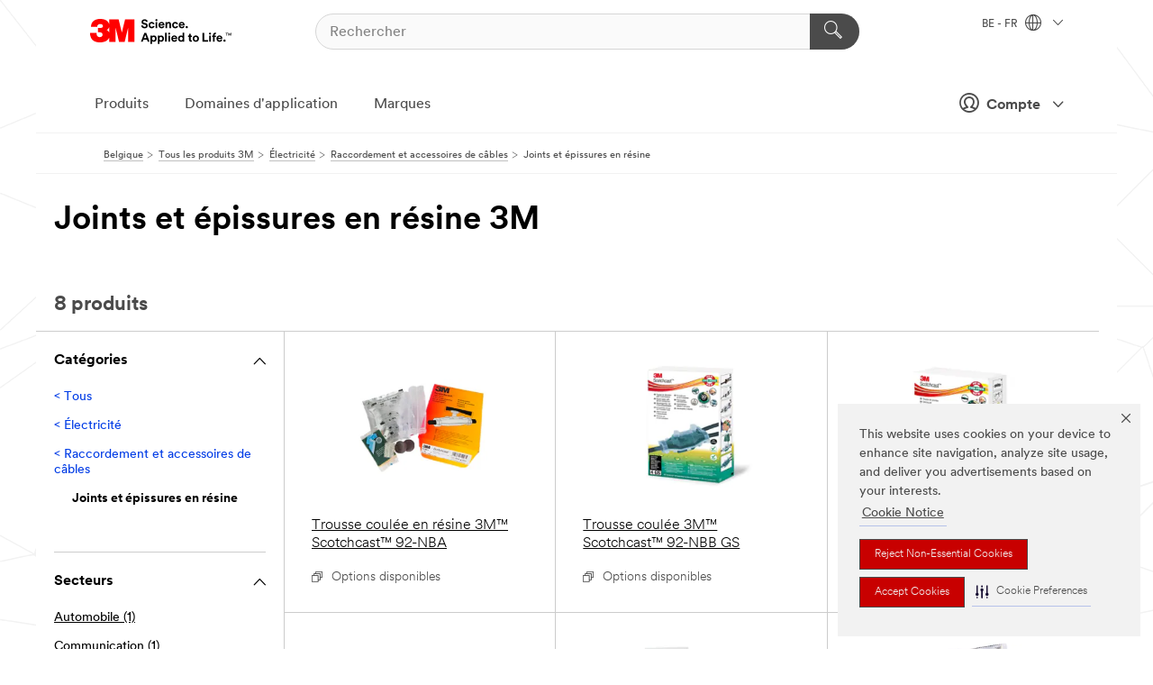

--- FILE ---
content_type: text/html; charset=UTF-8
request_url: https://www.3mbelgique.be/3M/fr_BE/p/c/electricite/raccordement-et-accessoires-de-cables/joints-et-epissures-en-resine/
body_size: 20120
content:
<!DOCTYPE html>
<html lang="fr-BE">
 <head><meta http-equiv="X-UA-Compatible" content="IE=EDGE"><script type="text/javascript" src="https://cdn-prod.securiti.ai/consent/auto_blocking/0638aaa2-354a-44c0-a777-ea4db9f7bf8a/41a61df2-0180-44bf-94b7-0091abd0c0a5.js"></script><script>(function(){var s=document.createElement('script');s.src='https://cdn-prod.securiti.ai/consent/cookie-consent-sdk-loader.js';s.setAttribute('data-tenant-uuid', '0638aaa2-354a-44c0-a777-ea4db9f7bf8a');s.setAttribute('data-domain-uuid', '41a61df2-0180-44bf-94b7-0091abd0c0a5');s.setAttribute('data-backend-url', 'https://app.securiti.ai');s.setAttribute('data-skip-css', 'false');s.defer=true;var parent_node=document.head || document.body;parent_node.appendChild(s);})()</script><script src="https://tags.tiqcdn.com/utag/3m/redeploy-gdpr/prod/utag.sync.js"></script><script>if (typeof utag_data == 'undefined') utag_data = {};</script>
<title>Joints et épissures en résine 3M | 3M Belgique</title>
  <meta charset="utf-8">
  <meta name="viewport" content="width=device-width, initial-scale=1.0">
<meta name="DCSext.Business" content="Safety & Industrial Bus Group">
<meta name="DCSext.CDC" content="HA">
<meta name="DCSext.Hierarchy" content="GPH10841">
<meta name="DCSext.ewcd_url" content="Z6_79L2HO02KO3O10Q639V7L0A534 | Z6_79L2HO02KG6I50QDV8OC6DINH2">
<meta name="DCSext.locale" content="fr_BE">
<meta name="DCSext.page" content="CORP_SNAPS_GPH_frBE">
<meta name="DCSext.platform" content="FUZE">
<meta name="DCSext.site" content="CORP_SNAPS_GPH">
<meta name="WT.dcsvid" content="">
<meta name="application-name" content="MMM-ext">
<meta name="dc_coverage" content="BE">
<meta name="description" content="Joints et épissures en résine">
<meta name="entity.categoryId" content="GPH10841">
<meta name="format-detection" content="telephone=no">
<meta name="generatedBySNAPS" content="true">
<meta http-equiv="cleartype" content="on">
<meta http-equiv="format-detection" content="telephone=no">
<meta http-equiv="imagetoolbar" content="no">
<meta name="mmmsite" content="CORP_SNAPS_GPH">
<meta name="pageTemplateId" content="PageSlot">
<meta name="mmm:serp" content="https://www.3mbelgique.be/3M/fr_BE/p/c/electricite/raccordement-et-accessoires-de-cables/joints-et-epissures-en-resine/"/>
<link rel="canonical" href="https://www.3mbelgique.be/3M/fr_BE/p/c/electricite/raccordement-et-accessoires-de-cables/joints-et-epissures-en-resine/" /><!--  <PageMap><DataObject type="server"><Attribute name="node">fd-2 | WebSphere_Portal</Attribute>
<Attribute name="placeUniquename">CORP_SNAPS_GPH</Attribute>
<Attribute name="sitebreadcrumb">Z6_79L2HO02KG6I50QDV8OC6DINH2</Attribute>
<Attribute name="themeVersion">2025.12</Attribute>
<Attribute name="pageUniquename">CORP_SNAPS_GPH_frBE</Attribute>
</DataObject>
<DataObject type="page"><Attribute name="site">Z6_79L2HO02KO3O10Q639V7L0A534 | CORP_SNAPS_GPH</Attribute>
<Attribute name="currentpage">Z6_79L2HO02KG6I50QDV8OC6DINH2</Attribute>
<Attribute name="currentuniquename">CORP_SNAPS_GPH_frBE</Attribute>
</DataObject>
</PageMap> --><link rel="shortcut icon" type="image/ico" href="/favicon.ico" />
<link rel="apple-touch-icon-precomposed" sizes="57x57" href="/3m_theme_assets/themes/3MTheme/assets/images/unicorn/3M_Bookmark_Icon_57x57.png" />
<link rel="apple-touch-icon-precomposed" sizes="60x60" href="/3m_theme_assets/themes/3MTheme/assets/images/unicorn/3M_Bookmark_Icon_60x60.png" />
<link rel="apple-touch-icon-precomposed" sizes="72x72" href="/3m_theme_assets/themes/3MTheme/assets/images/unicorn/3M_Bookmark_Icon_72x72.png" />
<link rel="apple-touch-icon-precomposed" sizes="76x76" href="/3m_theme_assets/themes/3MTheme/assets/images/unicorn/3M_Bookmark_Icon_76x76.png" />
<link rel="apple-touch-icon-precomposed" sizes="114x114" href="/3m_theme_assets/themes/3MTheme/assets/images/unicorn/3M_Bookmark_Icon_114x114.png" />
<link rel="apple-touch-icon-precomposed" sizes="120x120" href="/3m_theme_assets/themes/3MTheme/assets/images/unicorn/3M_Bookmark_Icon_120x120.png" />
<link rel="apple-touch-icon-precomposed" sizes="144x144" href="/3m_theme_assets/themes/3MTheme/assets/images/unicorn/3M_Bookmark_Icon_144x144.png" />
<link rel="apple-touch-icon-precomposed" sizes="152x152" href="/3m_theme_assets/themes/3MTheme/assets/images/unicorn/3M_Bookmark_Icon_152x152.png" />
<link rel="apple-touch-icon-precomposed" sizes="180x180" href="/3m_theme_assets/themes/3MTheme/assets/images/unicorn/3M_Bookmark_Icon_180x180.png" />
<meta name="msapplication-TileColor" content="#ffffff" />
<meta name="msapplication-square70x70logo" content="/3m_theme_assets/themes/3MTheme/assets/images/unicorn/smalltile.png" />
<meta name="msapplication-square150x150logo" content="/3m_theme_assets/themes/3MTheme/assets/images/unicorn/mediumtile.png" />
<meta name="msapplication-wide310x150logo" content="/3m_theme_assets/themes/3MTheme/assets/images/unicorn/widetile.png" />
<meta name="msapplication-square310x310logo" content="/3m_theme_assets/themes/3MTheme/assets/images/unicorn/largetile.png" />
<link rel="alternate" hreflang="es-GT" href="https://www.3m.com.gt/3M/es_GT/p/c/electrical/splices-accessories/resin-joints/" /><link rel="alternate" hreflang="ko-KR" href="https://www.3m.co.kr/3M/ko_KR/p/c/electrical/splices-accessories/resin-joints/" /><link rel="alternate" hreflang="es-MX" href="https://www.3m.com.mx/3M/es_MX/p/c/electrico/empalmes-accesorios/juntas-empalmes-resina/" /><link rel="alternate" hreflang="fr-BE" href="https://www.3mbelgique.be/3M/fr_BE/p/c/electricite/raccordement-et-accessoires-de-cables/joints-et-epissures-en-resine/" /><link rel="alternate" hreflang="es-PA" href="https://www.3m.com.pa/3M/es_PA/p/c/electrical/splices-accessories/resin-joints/" /><link rel="alternate" hreflang="es-HN" href="https://www.3m.com.hn/3M/es_HN/p/c/electrical/splices-accessories/resin-joints/" /><link rel="alternate" hreflang="en-KW" href="https://www.3m.com.kw/3M/en_KW/p/c/electrical/splices-accessories/resin-joints/" /><link rel="alternate" hreflang="hu-HU" href="https://www.3mmagyarorszag.hu/3M/hu_HU/p/c/villamossag/kotohuvelyek-es-kiegeszitok/mugyanta-csatlakozasok-es-huvelyek/" /><link rel="alternate" hreflang="th-TH" href="https://www.3m.co.th/3M/th_TH/p/c/electrical/splices-accessories/resin-joints/" /><link rel="alternate" hreflang="es-CL" href="https://www.3mchile.cl/3M/es_CL/p/c/electrico/empalmes-accesorios/juntas-empalmes-resina/" /><link rel="alternate" hreflang="da-DK" href="https://www.3mdanmark.dk/3M/da_DK/p/c/elektronisk/splidsninger-og-tilbehor/resinsamlinger-og-splidsninger/" /><link rel="alternate" hreflang="tr-TR" href="https://www.3m.com.tr/3M/tr_TR/p/c/elektrik/kiliflar-ve-aksesuarlar/recine-ek-muflari-ve-kiliflar/" /><link rel="alternate" hreflang="en-JM" href="https://www.3m.com.jm/3M/en_JM/p/c/electrical/splices-accessories/resin-joints/" /><link rel="alternate" hreflang="pt-PT" href="https://www.3m.com.pt/3M/pt_PT/p/c/produtos-eletricos/unioes-e-acessorios/juncoes-e-unioes-de-resina/" /><link rel="alternate" hreflang="vi-VN" href="https://www.3m.com.vn/3M/vi_VN/p/c/electrical/splices-accessories/resin-joints/" /><link rel="alternate" hreflang="en-US" href="https://www.3m.com/3M/en_US/p/c/electrical/splices-accessories/resin-joints/" /><link rel="alternate" hreflang="sv-SE" href="https://www.3msverige.se/3M/sv_SE/p/c/elektronikmaterial/skarvar-och-tillbehor/hartsskarvar/" /><link rel="alternate" hreflang="es-BO" href="https://www.3m.com.bo/3M/es_BO/p/c/electrical/splices-accessories/resin-joints/" /><link rel="alternate" hreflang="en-SG" href="https://www.3m.com.sg/3M/en_SG/p/c/electrical/splices-accessories/resin-joints/" /><link rel="alternate" hreflang="es-DO" href="https://www.3m.com.do/3M/es_DO/p/c/electrical/splices-accessories/resin-joints/" /><link rel="alternate" hreflang="en-NZ" href="https://www.3mnz.co.nz/3M/en_NZ/p/c/electrical/splices-accessories/resin-joints/" /><link rel="alternate" hreflang="es-UY" href="https://www.3m.com.uy/3M/es_UY/p/c/electrical/splices-accessories/resin-joints/" /><link rel="alternate" hreflang="de-CH" href="https://www.3mschweiz.ch/3M/de_CH/p/c/elektrisches-zubehor/spleisse-und-zubehor/harzverbindungen-und-spleisse/" /><link rel="alternate" hreflang="en-HR" href="https://www.3m.com.hr/3M/hr_HR/p/c/electrical/splices-accessories/resin-joints/" /><link rel="alternate" hreflang="en-LV" href="https://www.3m.com.lv/3M/lv_LV/p/c/electrical/splices-accessories/resin-joints/" /><link rel="alternate" hreflang="en-ZA" href="https://www.3m.co.za/3M/en_ZA/p/c/electrical/splices-accessories/resin-joints/" /><link rel="alternate" hreflang="fi-FI" href="https://www.3msuomi.fi/3M/fi_FI/p/c/sahko/liitannat-ja-tarvikkeet/hartsiliitannat/" /><link rel="alternate" hreflang="en-IL" href="https://www.3misrael.co.il/3M/en_IL/p/c/electrical/splices-accessories/resin-joints/" /><link rel="alternate" hreflang="fr-FR" href="https://www.3mfrance.fr/3M/fr_FR/p/c/electricite/raccordement-et-accessoires-de-cables/joints-et-epissures-en-resine/" /><link rel="alternate" hreflang="de-AT" href="https://www.3maustria.at/3M/de_AT/p/c/elektronisk/spleisse-und-zubehor/harzverbindungen-und-spleisse/" /><link rel="alternate" hreflang="fr-CH" href="https://www.3msuisse.ch/3M/fr_CH/p/c/electricite/raccordement-et-accessoires-de-cables/joints-et-epissures-en-resine/" /><link rel="alternate" hreflang="en-ID" href="https://www.3m.co.id/3M/en_ID/p/c/electrical/splices-accessories/resin-joints/" /><link rel="alternate" hreflang="no-NO" href="https://www.3mnorge.no/3M/no_NO/p/c/elektriske-produkter/skjoter-og-tilbehor/harpiksledd-og-skjoter/" /><link rel="alternate" hreflang="en-AU" href="https://www.3m.com.au/3M/en_AU/p/c/electrical/splices-accessories/resin-joints/" /><link rel="alternate" hreflang="en-LB" href="https://www.3m.com/3M/en_LB/p/c/electrical/splices-accessories/resin-joints/" /><link rel="alternate" hreflang="nl-NL" href="https://www.3mnederland.nl/3M/nl_NL/p/c/elektriciteit/verbindingen-en-accessoires/harsverbindingen-en-splitsingen/" /><link rel="alternate" hreflang="fr-CA" href="https://www.3mcanada.ca/3M/fr_CA/p/c/electricite/epissures-et-accessoires/joints-et-epissures-en-resine/" /><link rel="alternate" hreflang="es-AR" href="https://www.3m.com.ar/3M/es_AR/p/c/electrico/empalmes-accesorios/juntas-empalmes-resina/" /><link rel="alternate" hreflang="es-CR" href="https://www.3m.co.cr/3M/es_CR/p/c/electrico/empalmes-accesorios/juntas-empalmes-resina/" /><link rel="alternate" hreflang="en-MY" href="https://www.3m.com.my/3M/en_MY/p/c/electrical/splices-accessories/resin-joints/" /><link rel="alternate" hreflang="es-SV" href="https://www.3m.com.sv/3M/es_SV/p/c/electrical/splices-accessories/resin-joints/" /><link rel="alternate" hreflang="pt-BR" href="https://www.3m.com.br/3M/pt_BR/p/c/eletrico/emendas-acessorios/juntas-emendas-resina/" /><link rel="alternate" hreflang="de-DE" href="https://www.3mdeutschland.de/3M/de_DE/p/c/elektrisches-zubehor/spleisse-und-zubehor/harzverbindungen-und-spleisse/" /><link rel="alternate" hreflang="en-BG" href="https://www.3mbulgaria.bg/3M/bg_BG/p/c/electrical/splices-accessories/resin-joints/" /><link rel="alternate" hreflang="cs-CZ" href="https://www.3m.cz/3M/cs_CZ/p/c/elektricke-vyrobky/spojky-a-prislusenstvi/spoje-a-spojky-z-pryskyric/" /><link rel="alternate" hreflang="en-AE" href="https://www.3mae.ae/3M/en_AE/p/c/electrical/splices-accessories/resin-joints/" /><link rel="alternate" hreflang="pl-PL" href="https://www.3mpolska.pl/3M/pl_PL/p/c/elektryczne/sploty-i-akcesoria/sploty-i-zlacza-zywiczne/" /><link rel="alternate" hreflang="en-RS" href="https://www.3m.co.rs/3M/sr_RS/p/c/electrical/splices-accessories/resin-joints/" /><link rel="alternate" hreflang="en-EE" href="https://www.3m.com.ee/3M/et_EE/p/c/electrical/splices-accessories/resin-joints/" /><link rel="alternate" hreflang="sk-SK" href="https://www.3mslovensko.sk/3M/sk_SK/p/c/elektricke-vyrobky/spojky-a-prislusenstvo/zivcove-spoje-a-spojky/" /><link rel="alternate" hreflang="it-IT" href="https://www.3mitalia.it/3M/it_IT/p/c/prodotti-elettrici/giunzioni-e-accessori/giunzioni-in-resina/" /><link rel="alternate" hreflang="en-RO" href="https://www.3m.com.ro/3M/ro_RO/p/c/electrical/splices-accessories/resin-joints/" /><link rel="alternate" hreflang="en-IE" href="https://www.3mireland.ie/3M/en_IE/p/c/electrical/splices-accessories/resin-joints/" /><link rel="alternate" hreflang="en-CA" href="https://www.3mcanada.ca/3M/en_CA/p/c/electrical/splices-accessories/resin-joints/" /><link rel="alternate" hreflang="en-NG" href="https://www.3mnigeria.com.ng/3M/en_NG/p/c/electrical/splices-accessories/resin-joints/" /><link rel="alternate" hreflang="en-PK" href="https://www.3m.com.pk/3M/en_PK/p/c/electrical/splices-accessories/resin-joints/" /><link rel="alternate" hreflang="nl-BE" href="https://www.3mbelgie.be/3M/nl_BE/p/c/elektriciteit/verbindingen-en-accessoires/harsverbindingen-en-splitsingen/" /><link rel="alternate" hreflang="en-KE" href="https://www.3m.co.ke/3M/en_KE/p/c/electrical/splices-accessories/resin-joints/" /><link rel="alternate" hreflang="es-ES" href="https://www.3m.com.es/3M/es_ES/p/c/electricidad/empalmes-y-accesorios/juntas-y-empalmes-de-resina/" /><link rel="alternate" hreflang="en-MA" href="https://www.3mmaroc.ma/3M/fr_MA/p/c/electrical/splices-accessories/resin-joints/" /><link rel="alternate" hreflang="ja-JP" href="https://www.3mcompany.jp/3M/ja_JP/p/c/electrical/splices-accessories/resin-joints/" /><link rel="alternate" hreflang="es-CO" href="https://www.3m.com.co/3M/es_CO/p/c/electrico/empalmes-accesorios/juntas-empalmes-resina/" /><link rel="alternate" hreflang="en-SI" href="https://www.3m.com/3M/sl_SI/p/c/electrical/splices-accessories/resin-joints/" /><link rel="alternate" hreflang="en-QA" href="https://www.3m.com.qa/3M/en_QA/p/c/electrical/splices-accessories/resin-joints/" /><link rel="alternate" hreflang="en-KZ" href="https://www.3mkazakhstan.com/3M/ru_KZ/p/c/electrical/splices-accessories/resin-joints/" /><link rel="alternate" hreflang="en-SA" href="https://www.3m.com.sa/3M/en_SA/p/c/electrical/splices-accessories/resin-joints/" /><link rel="alternate" hreflang="en-LT" href="https://www.3mlietuva.lt/3M/lt_LT/p/c/electrical/splices-accessories/resin-joints/" /><link rel="alternate" hreflang="es-PY" href="https://www.3m.com.py/3M/es_PY/p/c/electrical/splices-accessories/resin-joints/" /><link rel="alternate" hreflang="en-GR" href="https://www.3mhellas.gr/3M/el_GR/p/c/electrical/splices-accessories/resin-joints/" /><link rel="alternate" hreflang="es-EC" href="https://www.3m.com.ec/3M/es_EC/p/c/electrical/splices-accessories/resin-joints/" /><link rel="alternate" hreflang="en-IN" href="https://www.3mindia.in/3M/en_IN/p/c/electrical/splices-accessories/resin-joints/" /><link rel="alternate" hreflang="es-NI" href="https://www.3m.com.ni/3M/es_NI/p/c/electrico/empalmes-accesorios/juntas-empalmes-resina/" /><link rel="alternate" hreflang="en-TT" href="https://www.3m.com.tt/3M/en_TT/p/c/electrical/splices-accessories/resin-joints/" /><link rel="alternate" hreflang="es-PE" href="https://www.3m.com.pe/3M/es_PE/p/c/electrico/empalmes-accesorios/juntas-empalmes-resina/" /><link rel="alternate" hreflang="en-PH" href="https://www.3mphilippines.com.ph/3M/en_PH/p/c/electrical/splices-accessories/resin-joints/" /><link rel="alternate" hreflang="en-GB" href="https://www.3m.co.uk/3M/en_GB/p/c/electrical/splices-accessories/resin-joints/" /><link rel="stylesheet" href="/3m_theme_assets/themes/3MTheme/assets/css/build/phoenix.css?v=3.183.1" />
<link rel="stylesheet" href="/3m_theme_assets/themes/3MTheme/assets/css/unicorn-icons.css?v=3.183.1" />
<link rel="stylesheet" media="print" href="/3m_theme_assets/themes/3MTheme/assets/css/build/unicorn-print.css?v=3.183.1" />
<link rel="stylesheet" href="/3m_theme_assets/static/MDS/mammoth.css?v=3.183.1" />
<!--[if IE]><![endif]-->
<!--[if (IE 8)|(IE 7)]>
<script type="text/javascript">
document.getElementById("js-main_style").setAttribute("href", "");
</script>

<![endif]-->
<!--[if lte IE 6]><![endif]-->
<script type="text/javascript" src="/3m_theme_assets/themes/3MTheme/assets/scripts/mmmSettings.js"></script><link rel="stylesheet" href="/3m_theme_assets/themes/3MTheme/assets/css/build/gsn.css" />
<link rel="stylesheet" href="/3m_theme_assets/themes/3MTheme/assets/css/static/MyAccountDropdown/MyAccountDropdown.css" />


<script>(window.BOOMR_mq=window.BOOMR_mq||[]).push(["addVar",{"rua.upush":"false","rua.cpush":"false","rua.upre":"false","rua.cpre":"false","rua.uprl":"false","rua.cprl":"false","rua.cprf":"false","rua.trans":"","rua.cook":"false","rua.ims":"false","rua.ufprl":"false","rua.cfprl":"false","rua.isuxp":"false","rua.texp":"norulematch","rua.ceh":"false","rua.ueh":"false","rua.ieh.st":"0"}]);</script>
                              <script>!function(e){var n="https://s.go-mpulse.net/boomerang/";if("False"=="True")e.BOOMR_config=e.BOOMR_config||{},e.BOOMR_config.PageParams=e.BOOMR_config.PageParams||{},e.BOOMR_config.PageParams.pci=!0,n="https://s2.go-mpulse.net/boomerang/";if(window.BOOMR_API_key="UWRYR-C88R8-XEZDS-AZ97P-LXP2F",function(){function e(){if(!o){var e=document.createElement("script");e.id="boomr-scr-as",e.src=window.BOOMR.url,e.async=!0,i.parentNode.appendChild(e),o=!0}}function t(e){o=!0;var n,t,a,r,d=document,O=window;if(window.BOOMR.snippetMethod=e?"if":"i",t=function(e,n){var t=d.createElement("script");t.id=n||"boomr-if-as",t.src=window.BOOMR.url,BOOMR_lstart=(new Date).getTime(),e=e||d.body,e.appendChild(t)},!window.addEventListener&&window.attachEvent&&navigator.userAgent.match(/MSIE [67]\./))return window.BOOMR.snippetMethod="s",void t(i.parentNode,"boomr-async");a=document.createElement("IFRAME"),a.src="about:blank",a.title="",a.role="presentation",a.loading="eager",r=(a.frameElement||a).style,r.width=0,r.height=0,r.border=0,r.display="none",i.parentNode.appendChild(a);try{O=a.contentWindow,d=O.document.open()}catch(_){n=document.domain,a.src="javascript:var d=document.open();d.domain='"+n+"';void(0);",O=a.contentWindow,d=O.document.open()}if(n)d._boomrl=function(){this.domain=n,t()},d.write("<bo"+"dy onload='document._boomrl();'>");else if(O._boomrl=function(){t()},O.addEventListener)O.addEventListener("load",O._boomrl,!1);else if(O.attachEvent)O.attachEvent("onload",O._boomrl);d.close()}function a(e){window.BOOMR_onload=e&&e.timeStamp||(new Date).getTime()}if(!window.BOOMR||!window.BOOMR.version&&!window.BOOMR.snippetExecuted){window.BOOMR=window.BOOMR||{},window.BOOMR.snippetStart=(new Date).getTime(),window.BOOMR.snippetExecuted=!0,window.BOOMR.snippetVersion=12,window.BOOMR.url=n+"UWRYR-C88R8-XEZDS-AZ97P-LXP2F";var i=document.currentScript||document.getElementsByTagName("script")[0],o=!1,r=document.createElement("link");if(r.relList&&"function"==typeof r.relList.supports&&r.relList.supports("preload")&&"as"in r)window.BOOMR.snippetMethod="p",r.href=window.BOOMR.url,r.rel="preload",r.as="script",r.addEventListener("load",e),r.addEventListener("error",function(){t(!0)}),setTimeout(function(){if(!o)t(!0)},3e3),BOOMR_lstart=(new Date).getTime(),i.parentNode.appendChild(r);else t(!1);if(window.addEventListener)window.addEventListener("load",a,!1);else if(window.attachEvent)window.attachEvent("onload",a)}}(),"".length>0)if(e&&"performance"in e&&e.performance&&"function"==typeof e.performance.setResourceTimingBufferSize)e.performance.setResourceTimingBufferSize();!function(){if(BOOMR=e.BOOMR||{},BOOMR.plugins=BOOMR.plugins||{},!BOOMR.plugins.AK){var n=""=="true"?1:0,t="",a="aoaqysaxyzh3s2lzrkoq-f-ce429a218-clientnsv4-s.akamaihd.net",i="false"=="true"?2:1,o={"ak.v":"39","ak.cp":"832420","ak.ai":parseInt("281472",10),"ak.ol":"0","ak.cr":8,"ak.ipv":4,"ak.proto":"h2","ak.rid":"9ec85bb6","ak.r":47376,"ak.a2":n,"ak.m":"dscx","ak.n":"essl","ak.bpcip":"3.129.12.0","ak.cport":42462,"ak.gh":"23.200.85.112","ak.quicv":"","ak.tlsv":"tls1.3","ak.0rtt":"","ak.0rtt.ed":"","ak.csrc":"-","ak.acc":"","ak.t":"1769573021","ak.ak":"hOBiQwZUYzCg5VSAfCLimQ==AklQg+ZpLxURimYeVwzBSZ+mpX4I95NqRHS9PaVq6MxqhTL7u76LUcuJkguLreTGaP96pjJnTU9Q1/[base64]/iQX14iX0oRD0Yq82Pb6I03c5AGcKSWKTpl7jdAnsC1qUqdFOOuychiQOCxiQICn/aiTij4MvUTyBIy96PCGPG8zEDmWYirHZoh6jFSCbfUiUI0cpbbtrDvZO3as=","ak.pv":"279","ak.dpoabenc":"","ak.tf":i};if(""!==t)o["ak.ruds"]=t;var r={i:!1,av:function(n){var t="http.initiator";if(n&&(!n[t]||"spa_hard"===n[t]))o["ak.feo"]=void 0!==e.aFeoApplied?1:0,BOOMR.addVar(o)},rv:function(){var e=["ak.bpcip","ak.cport","ak.cr","ak.csrc","ak.gh","ak.ipv","ak.m","ak.n","ak.ol","ak.proto","ak.quicv","ak.tlsv","ak.0rtt","ak.0rtt.ed","ak.r","ak.acc","ak.t","ak.tf"];BOOMR.removeVar(e)}};BOOMR.plugins.AK={akVars:o,akDNSPreFetchDomain:a,init:function(){if(!r.i){var e=BOOMR.subscribe;e("before_beacon",r.av,null,null),e("onbeacon",r.rv,null,null),r.i=!0}return this},is_complete:function(){return!0}}}}()}(window);</script></head>
<body class="MMM--bodyContain MMM--body_1440"><div class="MMM--skipMenu" id="top"><ul class="MMM--skipList"><li><a href="#js-gsnMenu">Aller à la navigation du BE</a></li><li><a href="#ssnMenu">Aller à la navigation du CORP_SNAPS_GPH</a></li><li><a href="#pageContent">Aller au contenu de la page</a></li><li><a href="#js-searchBar">Aller à la page recherche</a></li><li><a href="#help--links">Aller à la page contactez-nous</a></li><li><a href="/3M/fr_BE/company-base-bnl/site-map/">Aller sur la carte du site</a></li></ul>
</div>

    <div id="js-bodyWrapper" class="MMM--themeWrapper">
        <div class="m-dropdown-list_overlay"></div>
    <nav class="m-nav">      
      <div class="is-header_container h-fitWidth m-header_container">
        <div class="m-header">          
          <a href="/3M/fr_BE/company-base-bnl/" aria-label="3M Logo - Opens in a new window" class="is-3MLogo m-header_logo l-smallMarginRight h-linkNoUnderline l-centerVertically" title="3M en Belgique">
            <img class="h-onDesktop m-header_logoImg" src="/3m_theme_assets/themes/3MTheme/assets/images/unicorn/Logo.svg" alt="3M Logo" />
            <img class="h-notOnDesktop l-img" src="/3m_theme_assets/themes/3MTheme/assets/images/unicorn/Logo_mobile.png" alt="3M Logo" />
          </a>                          

          

<div class="m-header_search l-smallMarginRight">
  <form class="h-fitHeight" id="typeahead-root" action="/3M/fr_BE/p/">
    <input id="js-searchBar" class="m-header_searchbar h-fitWidth h-fitHeight l-centerVertically is-searchbar" name="Ntt" type="search" placeholder="Rechercher" aria-label="Rechercher">
    <button class="m-header_searchbutton" type="submit" value="Rechercher" aria-label="Rechercher">
      <i class="MMM--icn MMM--icn_search color--white"></i>
    </button>
  </form>
</div>


          <div style="display: inline-block" class="h-notOnDesktop">
            <div class="m-header_menu l-centerVertically h-notOnDesktop">
              <a href="#" class="h-linkNoUnderline link--dark is-header_menuLink is-collapsed m-header_menuLink" aria-haspopup="true" aria-controls="navOptions" aria-label="Ouvrir la navigation" data-openlabel="Ouvrir la navigation" data-closelabel="Fermer">
                <i class="MMM--icn MMM--icn_hamburgerMenu is-header_menuIcon m-header_menuIcn"></i>
              </a>
              <i class="MMM--icn MMM--icn_close link--dark m-header_hiddenIcn m-header_menuIcn"></i>
            </div>
          </div>
          <div class="m-header--fix"></div>
        </div>
                
        
        <div class="m-header-madbar h-notOnDesktop">
          <div class="MAD-Bar">
            <div class="m-account mad-section">
              
              <a href="#" role="button" class="m-btn m-btn--free font--size m-navbar_loginBtn m-navbar_profileBtn link--dark is-header_madSI is-closed is-signInToggle" target="_self">
                <i class="MMM--icn MMM--icn_userHollow large-icn"></i>
                Compte
                <i class="MMM--icn MMM--icn_down_arrow mad-barSI-arrow"></i>
              </a>
              
            </div>
          </div>
        </div>
                
        <div class="m-header_overlay"></div>
        
        <!-- Profile Management Pop-Up -->
              <div class="m-navbar m-navbar-noStyle">
               <div class=" is-signInPopUp h-hidden">
                <div class="m-navbar_signInPopup font--standard mad-menu-container" aria-modal="true">                           
                  
                  <div class="signIn-linkBox">
                    <a href="https://order.3m.com/store/bComBelgiumSite/fr_BE/login">Se connecter à 3M bCom</a>
                  </div>
                </div> 
               </div> 
              </div>            
            

        <div class="is-dropdown h-hidden m-navbar_container">
          <div class="m-navbar_overlay h-fitHeight h-notOnMobile is-overlay h-notOnDesktop"></div>
          <div class="m-navbar">
            <div class="m-navbar_level-1 js-navbar_level-1">

              
	          <div class="m-navbar_login m-navbar_loginProfile h-notOnMobile h-notOnTablet h-onDesktop">
              <div class="mad-section">
                <a href="#" class="m-btn m-btn--free font--size m-navbar_loginBtn m-navbar_signInBtn link--dark is-signInToggle is-header_madDesktopSI">
                  <i class="MMM--icn MMM--icn_userHollow l-centerVertically large-icn" style="padding-left: 10px; font-weight: bold;"></i>
                  Compte
                  <i class="MMM--icn mad-barSI-arrow MMM--icn_down_arrow" style="padding-left: 10px; font-size: 11px;"></i>
                </a>
              </div>
            </div>
 
              <div class="m-navbar_localization l-centerVertically">
                <a href="#" class="link--dark l-centerVertically is-localeToggle">BE - FR
                  <i class="MMM--icn MMM--icn_localizationGlobe l-centerVertically m-navbar_localGlobe" style="padding-left: 5px;"></i>
                  <i class="MMM--icn MMM--icn_down_arrow h-onDesktop" style="padding-left: 10px; font-size: 11px;"></i></a>
              </div>
              <div id="js-gsnMenu" class="m-navbar_nav">

                
<ul id="navOptions" role="menubar">
<li class="m-navbar_listItem">
        <a href="#" id="navbar_link-products" class="is-navbar_link m-navbar_link" aria-haspopup="true" aria-expanded="false">Produits</a>
      </li><li class="m-navbar_listItem">
        <a href="#" id="navbar_link-industries" class="is-navbar_link m-navbar_link" aria-haspopup="true" aria-expanded="false">Domaines d'application</a>
      </li><li class="m-navbar_listItem">
          <a href="/3M/fr_BE/company-base-bnl/our-brands/" class="m-navbar_link">Marques</a>
        </li>
        
</ul>
<div class="m-navbar_localOverlay is-localePopUp h-hidden">
  <div class="m-navbar_localPopup m-navbar_popup font--standard" aria-modal="true" role="dialog" aria-label="language switcher dialog">
    <button
      class="m-navbar-localClose m-btn--close color--silver is-close h-notOnDesktop"
      aria-label="Fermer"><i class="MMM--icn MMM--icn_close"></i></button>
    <div class="font--standard m-navbar_popupTitle">3M en Belgique</div>
    <form>
      <div class="font--standard m-navbar_popupOptions"><input type="radio" name="locale" value="https://www.3mbelgique.be/3M/fr_BE/p/c/electricite/raccordement-et-accessoires-de-cables/joints-et-epissures-en-resine/" id="locale-be-fr" class="m-radioInput" checked>
      	    <label class="m-radioInput_label" for="locale-be-fr">Fran&ccedil;ais - FR</label><br><input type="radio" name="locale" value="https://www.3mbelgie.be/3M/nl_BE/p/c/elektriciteit/verbindingen-en-accessoires/harsverbindingen-en-splitsingen/" id="locale-be-nl" class="m-radioInput">
      	    <label class="m-radioInput_label" for="locale-be-nl">Nederlands - NL</label><br></div>
      <a href="https://www.3m.com/3M/en_US/select-location/" aria-label="Change 3M Location" class="link">Change 3M Location</a>
      <button type="submit" value="Soumettre" class="m-btn m-btn--red m-navbar_localeSave is-saveLocale">Sauvegarder</button>
    </form>
  </div>
  <div class="m-overlay h-onDesktop is-close"></div>
</div>
              </div>
            </div>

            <div class="m-dropdown-list js-navbar_level-2">

              <!-- Dropdown Lists Header -->
<div class="m-dropdown-list_header">
  <button class="m-dropdown-list_backBtn js-dropdown-list_backBtn">
    <i class="MMM--icn MMM--icn_lt2"></i>
  </button>
  <div class="m-dropdown-list_title">
<label id="dropdown-list_products-title">Produits</label>
      <label id="dropdown-list_industries-title">Domaines d'application</label>
      
  </div>
</div><!-- End of the dropdown list header --><ul id="products-list" class="l-dropdown-list_container" role="menu" aria-hidden="true"><li class="l-dropdown-list" role="menuitem">
      <a href="/3M/fr_BE/p/c/abrasifs/" aria-label="Abrasifs" class="isInside MMM--basicLink">
        Abrasifs
      </a>
    </li><li class="l-dropdown-list" role="menuitem">
      <a href="/3M/fr_BE/p/c/colles/" aria-label="Adhésifs, mastics d'étanchéité et de rebouchage" class="isInside MMM--basicLink">
        Adhésifs, mastics d'étanchéité et de rebouchage
      </a>
    </li><li class="l-dropdown-list" role="menuitem">
      <a href="/3M/fr_BE/p/c/bandes-et-rubans/" aria-label="Bandes et rubans" class="isInside MMM--basicLink">
        Bandes et rubans
      </a>
    </li><li class="l-dropdown-list" role="menuitem">
      <a href="/3M/fr_BE/p/c/films/" aria-label="Bâches et films" class="isInside MMM--basicLink">
        Bâches et films
      </a>
    </li><li class="l-dropdown-list" role="menuitem">
      <a href="/3M/fr_BE/p/c/composants-electroniques/" aria-label="Composants électroniques" class="isInside MMM--basicLink">
        Composants électroniques
      </a>
    </li><li class="l-dropdown-list" role="menuitem">
      <a href="/3M/fr_BE/p/c/fournitures-de-bureau/" aria-label="Fournitures de bureau" class="isInside MMM--basicLink">
        Fournitures de bureau
      </a>
    </li><li class="l-dropdown-list" role="menuitem">
      <a href="/3M/fr_BE/p/c/isolation/" aria-label="Isolation" class="isInside MMM--basicLink">
        Isolation
      </a>
    </li><li class="l-dropdown-list" role="menuitem">
      <a href="/3M/fr_BE/p/c/liquides-d-entretien-et-produits-de-polissage/" aria-label="Liquides d'entretien et produits de polissage" class="isInside MMM--basicLink">
        Liquides d'entretien et produits de polissage
      </a>
    </li><li class="l-dropdown-list" role="menuitem">
      <a href="/3M/fr_BE/p/c/lubrifiants/" aria-label="Lubrifiants" class="isInside MMM--basicLink">
        Lubrifiants
      </a>
    </li><li class="l-dropdown-list" role="menuitem">
      <a href="/3M/fr_BE/p/c/maison/" aria-label="Maison" class="isInside MMM--basicLink">
        Maison
      </a>
    </li><li class="l-dropdown-list" role="menuitem">
      <a href="/3M/fr_BE/p/c/materiaux-avances/" aria-label="Matériaux avancés" class="isInside MMM--basicLink">
        Matériaux avancés
      </a>
    </li><li class="l-dropdown-list" role="menuitem">
      <a href="/3M/fr_BE/p/c/materiel-medical/" aria-label="Matériel médical" class="isInside MMM--basicLink">
        Matériel médical
      </a>
    </li><li class="l-dropdown-list" role="menuitem">
      <a href="/3M/fr_BE/p/c/outils-et-accessoires/" aria-label="Outils et accessoires" class="isInside MMM--basicLink">
        Outils et accessoires
      </a>
    </li><li class="l-dropdown-list" role="menuitem">
      <a href="/3M/fr_BE/p/c/automobile/" aria-label="Pièces et quincaillerie automobiles" class="isInside MMM--basicLink">
        Pièces et quincaillerie automobiles
      </a>
    </li><li class="l-dropdown-list" role="menuitem">
      <a href="/3M/fr_BE/p/c/produits-de-nettoyage/" aria-label="Produits de nettoyage" class="isInside MMM--basicLink">
        Produits de nettoyage
      </a>
    </li><li class="l-dropdown-list" role="menuitem">
      <a href="/3M/fr_BE/p/c/revetements/" aria-label="Revêtements" class="isInside MMM--basicLink">
        Revêtements
      </a>
    </li><li class="l-dropdown-list" role="menuitem">
      <a href="/3M/fr_BE/p/c/signalisation-et-marquage/" aria-label="Signalisation et marquage" class="isInside MMM--basicLink">
        Signalisation et marquage
      </a>
    </li><li class="l-dropdown-list" role="menuitem">
      <a href="/3M/fr_BE/p/c/electricite/" aria-label="Électricité" class="isInside MMM--basicLink">
        Électricité
      </a>
    </li><li class="l-dropdown-list" role="menuitem">
      <a href="/3M/fr_BE/p/c/equipement-de-protection-individuelle/" aria-label="Équipement de protection individuelle" class="isInside MMM--basicLink">
        Équipement de protection individuelle
      </a>
    </li><li class="l-dropdown-list" role="menuitem">
      <a href="/3M/fr_BE/p/c/etiquettes-et-marquage/" aria-label="Étiquettes et marquage" class="isInside MMM--basicLink">
        Étiquettes et marquage
      </a>
    </li><li class="l-dropdown-list_last-item" role="menuitem"><a class="l-dropdown-list_view-all-products" href="https://www.3mbelgie.be/3M/nl_BE/p/">Voir tous les produits</a>     
      <button class="m-btn js-backtoTopBtn">
        <i class="MMM--icn MMM--icn_arrowUp"></i>
      </button>
    </li></ul>
<ul id="industries-list" class="l-dropdown-list_container" role="menu" aria-hidden="true"><li class="l-dropdown-list" role="menuitem">
      <a href="/3M/fr_BE/automotive-bnl/" aria-label="Automobile" class="MMM--basicLink">
        Automobile
      </a>
    </li><li class="l-dropdown-list" role="menuitem">
      <a href="/3M/fr_BE/design-construction-bnl/" aria-label="Design et Construction" class="MMM--basicLink">
        Design et Construction
      </a>
    </li><li class="l-dropdown-list" role="menuitem">
      <a href="/3M/fr_BE/electronics-bnl/" aria-label="Elektronica" class="MMM--basicLink">
        Elektronica
      </a>
    </li><li class="l-dropdown-list" role="menuitem">
      <a href="/3M/fr_BE/energy-bnl/" aria-label="Energie" class="MMM--basicLink">
        Energie
      </a>
    </li><li class="l-dropdown-list" role="menuitem">
      <a href="/3M/fr_BE/consumer-bnl/" aria-label="Grand Public" class="MMM--basicLink">
        Grand Public
      </a>
    </li><li class="l-dropdown-list" role="menuitem">
      <a href="/3M/fr_BE/manufacturing-bnl/" aria-label="Industrie" class="MMM--basicLink">
        Industrie
      </a>
    </li><li class="l-dropdown-list" role="menuitem">
      <a href="/3M/fr_BE/commercial-solutons-bnl/" aria-label="Solutions Commerciales" class="MMM--basicLink">
        Solutions Commerciales
      </a>
    </li><li class="l-dropdown-list" role="menuitem">
      <a href="/3M/fr_BE/safety-bnl/" aria-label="Sécurité" class="MMM--basicLink">
        Sécurité
      </a>
    </li><li class="l-dropdown-list" role="menuitem">
      <a href="/3M/fr_BE/transportation-bnl/" aria-label="Transports" class="MMM--basicLink">
        Transports
      </a>
    </li><div class="l-dropdown-list_industries-image">
      <img class="img img_stretch mix-MMM--img_fancy" src="https://multimedia.3m.com/mws/media/1812021O/industry-feature-image.png" alt="Un ouvrier d'une usine automobile inspecte une chaîne de production de voitures.">
      <p>Chez 3M, nous découvrons et innovons dans presque tous les secteurs pour aider à résoudre des problèmes dans le monde entier.</p>
    </div></ul>


            </div>            
          </div>
        </div>
      </div>
    </nav>
    <div class="m-navbar_profileOverlay is-profileToggle is-close h-hidden"></div>
    <div class="m-navbar_signInOverlay m-overlay is-signInToggle is-close h-hidden"></div>
<div class="MMM--site-bd">
  <div class="MMM--grids" id="pageContent">
  <div class="MMM--siteNav">
  <div class="MMM--breadcrumbs_theme">
  <ol class="MMM--breadcrumbs-list" itemscope itemtype="https://schema.org/BreadcrumbList"><li itemprop="itemListElement" itemscope itemtype="https://schema.org/ListItem"><a href="/3M/fr_BE/company-base-bnl/" itemprop="item"><span itemprop="name">Belgique</span></a><i class="MMM--icn MMM--icn_breadcrumb"></i>
          <meta itemprop="position" content="1" /></li><li itemprop="itemListElement" itemscope itemtype="https://schema.org/ListItem"><a href="/3M/fr_BE/p/" itemprop="item"><span itemprop="name">Tous les produits 3M</span></a><i class="MMM--icn MMM--icn_breadcrumb"></i>
          <meta itemprop="position" content="2" /></li><li itemprop="itemListElement" itemscope itemtype="https://schema.org/ListItem"><a href="https://www.3mbelgique.be/3M/fr_BE/p/c/electricite/" itemprop="item"><span itemprop="name">Électricité</span></a><i class="MMM--icn MMM--icn_breadcrumb"></i>
          <meta itemprop="position" content="3" /></li><li itemprop="itemListElement" itemscope itemtype="https://schema.org/ListItem"><a href="https://www.3mbelgique.be/3M/fr_BE/p/c/electricite/raccordement-et-accessoires-de-cables/" itemprop="item"><span itemprop="name">Raccordement et accessoires de câbles</span></a><i class="MMM--icn MMM--icn_breadcrumb"></i>
          <meta itemprop="position" content="4" /></li><li itemprop="itemListElement" itemscope itemtype="https://schema.org/ListItem"><span itemprop="name">Joints et épissures en résine</span><link itemprop="url" href="#"><meta itemprop="position" content="5" /></li></ol>
  
</div>

        </div><div class="hiddenWidgetsDiv">
	<!-- widgets in this container are hidden in the UI by default -->
	<div class='component-container ibmDndRow hiddenWidgetsContainer id-Z7_79L2HO02KG6I50QDV8OC6DINH7' name='ibmHiddenWidgets' ></div><div style="clear:both"></div>
</div>

<div class="MMM--grids">
  <div class='component-container MMM--grids-col_single MMM--grids-col ibmDndColumn id-Z7_79L2HO02KG6I50QDV8OC6DIN90' name='ibmMainContainer' ><div class='component-control id-Z7_79L2HO02KG6I50QDV8OC6DAO51' ><span id="Z7_79L2HO02KG6I50QDV8OC6DAO51"></span><html><head><meta name="viewport" content="width=device-width"/><script>window.__INITIAL_DATA = {"queryId":"75ee0e1f-0bd7-4dca-b926-e81f22d6e40e","endpoints":{"pcpShowNext":"https://www.3mbelgique.be/snaps2/api/pcp-show-next/https/www.3mbelgique.be/3M/fr_BE/p/c/electricite/raccordement-et-accessoires-de-cables/joints-et-epissures-en-resine/","pcpFilter":"https://www.3mbelgique.be/snaps2/api/pcp/https/www.3mbelgique.be/3M/fr_BE/p/c/electricite/raccordement-et-accessoires-de-cables/joints-et-epissures-en-resine/","analyticsUrl":"https://searchapi.3m.com/search/analytics/v1/public/signal/?client=3mcom","pcpShowMoreHidden":"","snapServerUrl":"https://www.3mbelgique.be/snaps2/"},"total":8,"greater":false,"items":[{"hasMoreOptions":true,"imageUrl":"https://multimedia.3m.com/mws/media/945272J/scotchcast-resin-kit-92-nba-with-contents.jpg","altText":"Contents_92-NBA-2_Res-40.jpg","name":"Trousse coulée en résine 3M™ Scotchcast™ 92-NBA","url":"https://www.3mbelgique.be/3M/fr_BE/p/d/b00014098/","isParent":true,"position":0,"stockNumber":"B00014098","originalMmmid":"B00014098","displayScope":["3mcom"]},{"hasMoreOptions":true,"imageUrl":"https://multimedia.3m.com/mws/media/1860559J/3m-scotchcast-resin-kit-92-nbb-for-y-branch-splicing-left-view.jpg","altText":"NBB2C-gauche.jpg","name":"Trousse coulée 3M™ Scotchcast™ 92-NBB GS","url":"https://www.3mbelgique.be/3M/fr_BE/p/d/b5005197008/","isParent":true,"position":1,"stockNumber":"B5005197008","originalMmmid":"B5005197008","displayScope":["3mcom"]},{"hasMoreOptions":true,"imageUrl":"https://multimedia.3m.com/mws/media/1860557J/3m-scotchcast-resin-kit-92-nba-for-inline-splicing-no-connector-included-left-view.jpg","altText":"1_2-gauche.jpg","name":"Trousse coulée 3M™ Scotchcast™ 92-NBA GS","url":"https://www.3mbelgique.be/3M/fr_BE/p/d/b5005197007/","isParent":true,"position":2,"stockNumber":"B5005197007","originalMmmid":"B5005197007","displayScope":["3mcom"]},{"hasMoreOptions":true,"imageUrl":"https://multimedia.3m.com/mws/media/945272J/scotchcast-resin-kit-92-nba-with-contents.jpg","altText":"Contents_92-NBA-2_Res-40.jpg","name":"3M™ Scotchcast Resin kit","url":"https://www.3mbelgique.be/3M/fr_BE/p/d/b00014999/","isParent":true,"position":3,"stockNumber":"B00014999","originalMmmid":"B00014999","displayScope":["3mcom"]},{"hasMoreOptions":true,"imageUrl":"https://multimedia.3m.com/mws/media/1902629J/scotchcast-2123-size-c.jpg","altText":"2123_Size-C.tif","name":"Résines isolantes électriques démontables 3M™ Scotchcast™ 2123","url":"https://www.3mbelgique.be/3M/fr_BE/p/d/b5005048213/","isParent":true,"position":4,"stockNumber":"B5005048213","originalMmmid":"B5005048213","displayScope":["3mcom"]},{"hasMoreOptions":true,"imageUrl":"https://multimedia.3m.com/mws/media/1136972J/3m-scotchcast-resin-2131-175ml-213g.jpg","altText":"Scotchcast-2131.jpg","name":"Composé retardateur de flamme 3M™ Scotchcast™ 2131","url":"https://www.3mbelgique.be/3M/fr_BE/p/d/b00039855/","isParent":true,"position":5,"stockNumber":"B00039855","originalMmmid":"B00039855","displayScope":["3mcom"]},{"hasMoreOptions":false,"imageUrl":"https://multimedia.3m.com/mws/media/665659J/3m-tm-scotch-r.jpg","altText":"3M-P3F.png","name":"3M™ Scotchcast™ P-3F GTS Ruban d'Espacement, Blanche, 50 mm x 7 m, Bulk","url":"https://www.3mbelgique.be/3M/fr_BE/p/d/v000077916/","isParent":true,"position":6,"stockNumber":"7000033351","originalMmmid":"7000033351","previousStockNumber":"FE510085288","catalogNumber":"P3FBUL","displayScope":["bcom","3mcom"]},{"hasMoreOptions":true,"imageUrl":"https://multimedia.3m.com/mws/media/20493J/scotchcast-82-f2-resin-splice.jpg","altText":"3M™ Scotchcast™ 82-F2 boîte de jonction série 82-F réparation de câble souple ø du câble 20 mm -","name":"Kits d'épissures de câbles d'alimentation flexibles 3M™ Scotchcast™, série 82-F","url":"https://www.3mbelgique.be/3M/fr_BE/p/d/b00014998/","isParent":true,"position":7,"stockNumber":"B00014998","originalMmmid":"B00014998","displayScope":["3mcom"]}],"aggregations":{"sticky":{"industries":{"isMultiSelect":false,"name":"Secteurs","facets":[{"id":"pvetg2393","value":"Énergie","count":8,"url":"https://www.3mbelgique.be/3M/fr_BE/p/c/electricite/raccordement-et-accessoires-de-cables/joints-et-epissures-en-resine/i/energie/","api":"https://www.3mbelgique.be/snaps2/api/pcp/https/www.3mbelgique.be/3M/fr_BE/p/c/electricite/raccordement-et-accessoires-de-cables/joints-et-epissures-en-resine/i/energie/","selected":false},{"id":"pvetg2388","value":"Solutions commerciales","count":6,"url":"https://www.3mbelgique.be/3M/fr_BE/p/c/electricite/raccordement-et-accessoires-de-cables/joints-et-epissures-en-resine/i/solutions-commerciales/","api":"https://www.3mbelgique.be/snaps2/api/pcp/https/www.3mbelgique.be/3M/fr_BE/p/c/electricite/raccordement-et-accessoires-de-cables/joints-et-epissures-en-resine/i/solutions-commerciales/","selected":false},{"id":"pvetg2395","value":"Industrie","count":5,"url":"https://www.3mbelgique.be/3M/fr_BE/p/c/electricite/raccordement-et-accessoires-de-cables/joints-et-epissures-en-resine/i/industrie/","api":"https://www.3mbelgique.be/snaps2/api/pcp/https/www.3mbelgique.be/3M/fr_BE/p/c/electricite/raccordement-et-accessoires-de-cables/joints-et-epissures-en-resine/i/industrie/","selected":false},{"id":"pvetg2391","value":"Design et construction","count":4,"url":"https://www.3mbelgique.be/3M/fr_BE/p/c/electricite/raccordement-et-accessoires-de-cables/joints-et-epissures-en-resine/i/design-et-construction/","api":"https://www.3mbelgique.be/snaps2/api/pcp/https/www.3mbelgique.be/3M/fr_BE/p/c/electricite/raccordement-et-accessoires-de-cables/joints-et-epissures-en-resine/i/design-et-construction/","selected":false},{"id":"pvetg2392","value":"Électronique","count":3,"url":"https://www.3mbelgique.be/3M/fr_BE/p/c/electricite/raccordement-et-accessoires-de-cables/joints-et-epissures-en-resine/i/electronique/","api":"https://www.3mbelgique.be/snaps2/api/pcp/https/www.3mbelgique.be/3M/fr_BE/p/c/electricite/raccordement-et-accessoires-de-cables/joints-et-epissures-en-resine/i/electronique/","selected":false},{"id":"pvetg2387","value":"Automobile","count":1,"url":"https://www.3mbelgique.be/3M/fr_BE/p/c/electricite/raccordement-et-accessoires-de-cables/joints-et-epissures-en-resine/i/automobile/","api":"https://www.3mbelgique.be/snaps2/api/pcp/https/www.3mbelgique.be/3M/fr_BE/p/c/electricite/raccordement-et-accessoires-de-cables/joints-et-epissures-en-resine/i/automobile/","selected":false},{"id":"pvetg2389","value":"Communication","count":1,"url":"https://www.3mbelgique.be/3M/fr_BE/p/c/electricite/raccordement-et-accessoires-de-cables/joints-et-epissures-en-resine/i/communication/","api":"https://www.3mbelgique.be/snaps2/api/pcp/https/www.3mbelgique.be/3M/fr_BE/p/c/electricite/raccordement-et-accessoires-de-cables/joints-et-epissures-en-resine/i/communication/","selected":false}]},"categories":{"isMultiSelect":false,"name":"Catégories"},"brand":{"isMultiSelect":false,"name":"Marques"}},"dynamic":{"attrh1032":{"isMultiSelect":true,"name":"Taille minimale du conducteur","id":"attrh1032","type":"enum","facets":[{"value":"70 mm²","count":4,"url":"https://www.3mbelgique.be/3M/fr_BE/p/c/electricite/raccordement-et-accessoires-de-cables/joints-et-epissures-en-resine/","api":"https://www.3mbelgique.be/snaps2/api/pcp/https/www.3mbelgique.be/3M/fr_BE/p/c/electricite/raccordement-et-accessoires-de-cables/joints-et-epissures-en-resine/","params":"attrh1032=70%20mm%C2%B2","selected":false},{"value":"16 mm²","count":4,"url":"https://www.3mbelgique.be/3M/fr_BE/p/c/electricite/raccordement-et-accessoires-de-cables/joints-et-epissures-en-resine/","api":"https://www.3mbelgique.be/snaps2/api/pcp/https/www.3mbelgique.be/3M/fr_BE/p/c/electricite/raccordement-et-accessoires-de-cables/joints-et-epissures-en-resine/","params":"attrh1032=16%20mm%C2%B2","selected":false},{"value":"1,5 mm²","count":4,"url":"https://www.3mbelgique.be/3M/fr_BE/p/c/electricite/raccordement-et-accessoires-de-cables/joints-et-epissures-en-resine/","api":"https://www.3mbelgique.be/snaps2/api/pcp/https/www.3mbelgique.be/3M/fr_BE/p/c/electricite/raccordement-et-accessoires-de-cables/joints-et-epissures-en-resine/","params":"attrh1032=1%2C5%C2%A0mm%C2%B2","selected":false},{"value":"25 mm²","count":3,"url":"https://www.3mbelgique.be/3M/fr_BE/p/c/electricite/raccordement-et-accessoires-de-cables/joints-et-epissures-en-resine/","api":"https://www.3mbelgique.be/snaps2/api/pcp/https/www.3mbelgique.be/3M/fr_BE/p/c/electricite/raccordement-et-accessoires-de-cables/joints-et-epissures-en-resine/","params":"attrh1032=25%20mm%C2%B2","selected":false},{"value":"50 mm²","count":3,"url":"https://www.3mbelgique.be/3M/fr_BE/p/c/electricite/raccordement-et-accessoires-de-cables/joints-et-epissures-en-resine/","api":"https://www.3mbelgique.be/snaps2/api/pcp/https/www.3mbelgique.be/3M/fr_BE/p/c/electricite/raccordement-et-accessoires-de-cables/joints-et-epissures-en-resine/","params":"attrh1032=50%20mm%C2%B2","selected":false},{"value":"120 mm²","count":2,"url":"https://www.3mbelgique.be/3M/fr_BE/p/c/electricite/raccordement-et-accessoires-de-cables/joints-et-epissures-en-resine/","api":"https://www.3mbelgique.be/snaps2/api/pcp/https/www.3mbelgique.be/3M/fr_BE/p/c/electricite/raccordement-et-accessoires-de-cables/joints-et-epissures-en-resine/","params":"attrh1032=120%20mm%C2%B2","selected":false},{"value":"6 mm²","count":2,"url":"https://www.3mbelgique.be/3M/fr_BE/p/c/electricite/raccordement-et-accessoires-de-cables/joints-et-epissures-en-resine/","api":"https://www.3mbelgique.be/snaps2/api/pcp/https/www.3mbelgique.be/3M/fr_BE/p/c/electricite/raccordement-et-accessoires-de-cables/joints-et-epissures-en-resine/","params":"attrh1032=6%20mm%C2%B2","selected":false},{"value":"95 mm²","count":1,"url":"https://www.3mbelgique.be/3M/fr_BE/p/c/electricite/raccordement-et-accessoires-de-cables/joints-et-epissures-en-resine/","api":"https://www.3mbelgique.be/snaps2/api/pcp/https/www.3mbelgique.be/3M/fr_BE/p/c/electricite/raccordement-et-accessoires-de-cables/joints-et-epissures-en-resine/","params":"attrh1032=95%20mm%C2%B2","selected":false},{"value":"185 mm²","count":1,"url":"https://www.3mbelgique.be/3M/fr_BE/p/c/electricite/raccordement-et-accessoires-de-cables/joints-et-epissures-en-resine/","api":"https://www.3mbelgique.be/snaps2/api/pcp/https/www.3mbelgique.be/3M/fr_BE/p/c/electricite/raccordement-et-accessoires-de-cables/joints-et-epissures-en-resine/","params":"attrh1032=185%20mm%C2%B2","selected":false},{"value":"35 mm²","count":1,"url":"https://www.3mbelgique.be/3M/fr_BE/p/c/electricite/raccordement-et-accessoires-de-cables/joints-et-epissures-en-resine/","api":"https://www.3mbelgique.be/snaps2/api/pcp/https/www.3mbelgique.be/3M/fr_BE/p/c/electricite/raccordement-et-accessoires-de-cables/joints-et-epissures-en-resine/","params":"attrh1032=35%20mm%C2%B2","selected":false},{"value":"150 mm²","count":1,"url":"https://www.3mbelgique.be/3M/fr_BE/p/c/electricite/raccordement-et-accessoires-de-cables/joints-et-epissures-en-resine/","api":"https://www.3mbelgique.be/snaps2/api/pcp/https/www.3mbelgique.be/3M/fr_BE/p/c/electricite/raccordement-et-accessoires-de-cables/joints-et-epissures-en-resine/","params":"attrh1032=150%20mm%C2%B2","selected":false}]},"attrh1033":{"isMultiSelect":true,"name":"Taille maximale du conducteur","id":"attrh1033","type":"enum","facets":[{"value":"10 mm²","count":4,"url":"https://www.3mbelgique.be/3M/fr_BE/p/c/electricite/raccordement-et-accessoires-de-cables/joints-et-epissures-en-resine/","api":"https://www.3mbelgique.be/snaps2/api/pcp/https/www.3mbelgique.be/3M/fr_BE/p/c/electricite/raccordement-et-accessoires-de-cables/joints-et-epissures-en-resine/","params":"attrh1033=10%20mm%C2%B2","selected":false},{"value":"95 mm²","count":4,"url":"https://www.3mbelgique.be/3M/fr_BE/p/c/electricite/raccordement-et-accessoires-de-cables/joints-et-epissures-en-resine/","api":"https://www.3mbelgique.be/snaps2/api/pcp/https/www.3mbelgique.be/3M/fr_BE/p/c/electricite/raccordement-et-accessoires-de-cables/joints-et-epissures-en-resine/","params":"attrh1033=95%20mm%C2%B2","selected":false},{"value":"25 mm²","count":4,"url":"https://www.3mbelgique.be/3M/fr_BE/p/c/electricite/raccordement-et-accessoires-de-cables/joints-et-epissures-en-resine/","api":"https://www.3mbelgique.be/snaps2/api/pcp/https/www.3mbelgique.be/3M/fr_BE/p/c/electricite/raccordement-et-accessoires-de-cables/joints-et-epissures-en-resine/","params":"attrh1033=25%20mm%C2%B2","selected":false},{"value":"50 mm²","count":4,"url":"https://www.3mbelgique.be/3M/fr_BE/p/c/electricite/raccordement-et-accessoires-de-cables/joints-et-epissures-en-resine/","api":"https://www.3mbelgique.be/snaps2/api/pcp/https/www.3mbelgique.be/3M/fr_BE/p/c/electricite/raccordement-et-accessoires-de-cables/joints-et-epissures-en-resine/","params":"attrh1033=50%20mm%C2%B2","selected":false},{"value":"16 mm²","count":3,"url":"https://www.3mbelgique.be/3M/fr_BE/p/c/electricite/raccordement-et-accessoires-de-cables/joints-et-epissures-en-resine/","api":"https://www.3mbelgique.be/snaps2/api/pcp/https/www.3mbelgique.be/3M/fr_BE/p/c/electricite/raccordement-et-accessoires-de-cables/joints-et-epissures-en-resine/","params":"attrh1033=16%20mm%C2%B2","selected":false},{"value":"240 mm²","count":3,"url":"https://www.3mbelgique.be/3M/fr_BE/p/c/electricite/raccordement-et-accessoires-de-cables/joints-et-epissures-en-resine/","api":"https://www.3mbelgique.be/snaps2/api/pcp/https/www.3mbelgique.be/3M/fr_BE/p/c/electricite/raccordement-et-accessoires-de-cables/joints-et-epissures-en-resine/","params":"attrh1033=240%20mm%C2%B2","selected":false},{"value":"6 mm²","count":3,"url":"https://www.3mbelgique.be/3M/fr_BE/p/c/electricite/raccordement-et-accessoires-de-cables/joints-et-epissures-en-resine/","api":"https://www.3mbelgique.be/snaps2/api/pcp/https/www.3mbelgique.be/3M/fr_BE/p/c/electricite/raccordement-et-accessoires-de-cables/joints-et-epissures-en-resine/","params":"attrh1033=6%20mm%C2%B2","selected":false},{"value":"4 mm²","count":3,"url":"https://www.3mbelgique.be/3M/fr_BE/p/c/electricite/raccordement-et-accessoires-de-cables/joints-et-epissures-en-resine/","api":"https://www.3mbelgique.be/snaps2/api/pcp/https/www.3mbelgique.be/3M/fr_BE/p/c/electricite/raccordement-et-accessoires-de-cables/joints-et-epissures-en-resine/","params":"attrh1033=4%20mm%C2%B2","selected":false},{"value":"120 mm²","count":3,"url":"https://www.3mbelgique.be/3M/fr_BE/p/c/electricite/raccordement-et-accessoires-de-cables/joints-et-epissures-en-resine/","api":"https://www.3mbelgique.be/snaps2/api/pcp/https/www.3mbelgique.be/3M/fr_BE/p/c/electricite/raccordement-et-accessoires-de-cables/joints-et-epissures-en-resine/","params":"attrh1033=120%20mm%C2%B2","selected":false},{"value":"150 mm²","count":1,"url":"https://www.3mbelgique.be/3M/fr_BE/p/c/electricite/raccordement-et-accessoires-de-cables/joints-et-epissures-en-resine/","api":"https://www.3mbelgique.be/snaps2/api/pcp/https/www.3mbelgique.be/3M/fr_BE/p/c/electricite/raccordement-et-accessoires-de-cables/joints-et-epissures-en-resine/","params":"attrh1033=150%20mm%C2%B2","selected":false},{"value":"185 mm²","count":1,"url":"https://www.3mbelgique.be/3M/fr_BE/p/c/electricite/raccordement-et-accessoires-de-cables/joints-et-epissures-en-resine/","api":"https://www.3mbelgique.be/snaps2/api/pcp/https/www.3mbelgique.be/3M/fr_BE/p/c/electricite/raccordement-et-accessoires-de-cables/joints-et-epissures-en-resine/","params":"attrh1033=185%20mm%C2%B2","selected":false},{"value":"35 mm²","count":1,"url":"https://www.3mbelgique.be/3M/fr_BE/p/c/electricite/raccordement-et-accessoires-de-cables/joints-et-epissures-en-resine/","api":"https://www.3mbelgique.be/snaps2/api/pcp/https/www.3mbelgique.be/3M/fr_BE/p/c/electricite/raccordement-et-accessoires-de-cables/joints-et-epissures-en-resine/","params":"attrh1033=35%20mm%C2%B2","selected":false}]},"da_p62lr43dbt":{"isMultiSelect":true,"name":"Tension","id":"da_p62lr43dbt","type":"enum","facets":[{"value":"1 kV","count":5,"url":"https://www.3mbelgique.be/3M/fr_BE/p/c/electricite/raccordement-et-accessoires-de-cables/joints-et-epissures-en-resine/","api":"https://www.3mbelgique.be/snaps2/api/pcp/https/www.3mbelgique.be/3M/fr_BE/p/c/electricite/raccordement-et-accessoires-de-cables/joints-et-epissures-en-resine/","params":"da_p62lr43dbt=1%C2%A0kV","selected":false},{"value":"5 kV (single), 1 kV (multiple)","count":1,"url":"https://www.3mbelgique.be/3M/fr_BE/p/c/electricite/raccordement-et-accessoires-de-cables/joints-et-epissures-en-resine/","api":"https://www.3mbelgique.be/snaps2/api/pcp/https/www.3mbelgique.be/3M/fr_BE/p/c/electricite/raccordement-et-accessoires-de-cables/joints-et-epissures-en-resine/","params":"da_p62lr43dbt=5%20kV%20%28single%29%2C%201%20kV%20%28multiple%29","selected":false}]},"attrh329":{"isMultiSelect":true,"name":"Conductor Amount","id":"attrh329","type":"enum","facets":[{"value":"Multiple","count":5,"url":"https://www.3mbelgique.be/3M/fr_BE/p/c/electricite/raccordement-et-accessoires-de-cables/joints-et-epissures-en-resine/","api":"https://www.3mbelgique.be/snaps2/api/pcp/https/www.3mbelgique.be/3M/fr_BE/p/c/electricite/raccordement-et-accessoires-de-cables/joints-et-epissures-en-resine/","params":"attrh329=Multiple","selected":false},{"value":"Simple","count":1,"url":"https://www.3mbelgique.be/3M/fr_BE/p/c/electricite/raccordement-et-accessoires-de-cables/joints-et-epissures-en-resine/","api":"https://www.3mbelgique.be/snaps2/api/pcp/https/www.3mbelgique.be/3M/fr_BE/p/c/electricite/raccordement-et-accessoires-de-cables/joints-et-epissures-en-resine/","params":"attrh329=Simple","selected":false}]},"attrh703":{"isMultiSelect":true,"name":"Minimum Insulation Outer Diameter (Metric)","id":"attrh703","type":"number","facets":[{"value":"29","count":3,"uom":"mm","url":"https://www.3mbelgique.be/3M/fr_BE/p/c/electricite/raccordement-et-accessoires-de-cables/joints-et-epissures-en-resine/","api":"https://www.3mbelgique.be/snaps2/api/pcp/https/www.3mbelgique.be/3M/fr_BE/p/c/electricite/raccordement-et-accessoires-de-cables/joints-et-epissures-en-resine/","params":"attrh703=29~mm","selected":false},{"value":"18","count":3,"uom":"mm","url":"https://www.3mbelgique.be/3M/fr_BE/p/c/electricite/raccordement-et-accessoires-de-cables/joints-et-epissures-en-resine/","api":"https://www.3mbelgique.be/snaps2/api/pcp/https/www.3mbelgique.be/3M/fr_BE/p/c/electricite/raccordement-et-accessoires-de-cables/joints-et-epissures-en-resine/","params":"attrh703=18~mm","selected":false},{"value":"12","count":2,"uom":"mm","url":"https://www.3mbelgique.be/3M/fr_BE/p/c/electricite/raccordement-et-accessoires-de-cables/joints-et-epissures-en-resine/","api":"https://www.3mbelgique.be/snaps2/api/pcp/https/www.3mbelgique.be/3M/fr_BE/p/c/electricite/raccordement-et-accessoires-de-cables/joints-et-epissures-en-resine/","params":"attrh703=12~mm","selected":false},{"value":"13","count":2,"uom":"mm","url":"https://www.3mbelgique.be/3M/fr_BE/p/c/electricite/raccordement-et-accessoires-de-cables/joints-et-epissures-en-resine/","api":"https://www.3mbelgique.be/snaps2/api/pcp/https/www.3mbelgique.be/3M/fr_BE/p/c/electricite/raccordement-et-accessoires-de-cables/joints-et-epissures-en-resine/","params":"attrh703=13~mm","selected":false},{"value":"10","count":2,"uom":"mm","url":"https://www.3mbelgique.be/3M/fr_BE/p/c/electricite/raccordement-et-accessoires-de-cables/joints-et-epissures-en-resine/","api":"https://www.3mbelgique.be/snaps2/api/pcp/https/www.3mbelgique.be/3M/fr_BE/p/c/electricite/raccordement-et-accessoires-de-cables/joints-et-epissures-en-resine/","params":"attrh703=10~mm","selected":false},{"value":"4","count":2,"uom":"mm","url":"https://www.3mbelgique.be/3M/fr_BE/p/c/electricite/raccordement-et-accessoires-de-cables/joints-et-epissures-en-resine/","api":"https://www.3mbelgique.be/snaps2/api/pcp/https/www.3mbelgique.be/3M/fr_BE/p/c/electricite/raccordement-et-accessoires-de-cables/joints-et-epissures-en-resine/","params":"attrh703=4~mm","selected":false},{"value":"27","count":2,"uom":"mm","url":"https://www.3mbelgique.be/3M/fr_BE/p/c/electricite/raccordement-et-accessoires-de-cables/joints-et-epissures-en-resine/","api":"https://www.3mbelgique.be/snaps2/api/pcp/https/www.3mbelgique.be/3M/fr_BE/p/c/electricite/raccordement-et-accessoires-de-cables/joints-et-epissures-en-resine/","params":"attrh703=27~mm","selected":false},{"value":"19","count":2,"uom":"mm","url":"https://www.3mbelgique.be/3M/fr_BE/p/c/electricite/raccordement-et-accessoires-de-cables/joints-et-epissures-en-resine/","api":"https://www.3mbelgique.be/snaps2/api/pcp/https/www.3mbelgique.be/3M/fr_BE/p/c/electricite/raccordement-et-accessoires-de-cables/joints-et-epissures-en-resine/","params":"attrh703=19~mm","selected":false},{"value":"11","count":1,"uom":"mm","url":"https://www.3mbelgique.be/3M/fr_BE/p/c/electricite/raccordement-et-accessoires-de-cables/joints-et-epissures-en-resine/","api":"https://www.3mbelgique.be/snaps2/api/pcp/https/www.3mbelgique.be/3M/fr_BE/p/c/electricite/raccordement-et-accessoires-de-cables/joints-et-epissures-en-resine/","params":"attrh703=11~mm","selected":false},{"value":"14","count":1,"uom":"mm","url":"https://www.3mbelgique.be/3M/fr_BE/p/c/electricite/raccordement-et-accessoires-de-cables/joints-et-epissures-en-resine/","api":"https://www.3mbelgique.be/snaps2/api/pcp/https/www.3mbelgique.be/3M/fr_BE/p/c/electricite/raccordement-et-accessoires-de-cables/joints-et-epissures-en-resine/","params":"attrh703=14~mm","selected":false},{"value":"40","count":1,"uom":"mm","url":"https://www.3mbelgique.be/3M/fr_BE/p/c/electricite/raccordement-et-accessoires-de-cables/joints-et-epissures-en-resine/","api":"https://www.3mbelgique.be/snaps2/api/pcp/https/www.3mbelgique.be/3M/fr_BE/p/c/electricite/raccordement-et-accessoires-de-cables/joints-et-epissures-en-resine/","params":"attrh703=40~mm","selected":false},{"value":"45","count":1,"uom":"mm","url":"https://www.3mbelgique.be/3M/fr_BE/p/c/electricite/raccordement-et-accessoires-de-cables/joints-et-epissures-en-resine/","api":"https://www.3mbelgique.be/snaps2/api/pcp/https/www.3mbelgique.be/3M/fr_BE/p/c/electricite/raccordement-et-accessoires-de-cables/joints-et-epissures-en-resine/","params":"attrh703=45~mm","selected":false},{"value":"28","count":1,"uom":"mm","url":"https://www.3mbelgique.be/3M/fr_BE/p/c/electricite/raccordement-et-accessoires-de-cables/joints-et-epissures-en-resine/","api":"https://www.3mbelgique.be/snaps2/api/pcp/https/www.3mbelgique.be/3M/fr_BE/p/c/electricite/raccordement-et-accessoires-de-cables/joints-et-epissures-en-resine/","params":"attrh703=28~mm","selected":false},{"value":"47","count":1,"uom":"mm","url":"https://www.3mbelgique.be/3M/fr_BE/p/c/electricite/raccordement-et-accessoires-de-cables/joints-et-epissures-en-resine/","api":"https://www.3mbelgique.be/snaps2/api/pcp/https/www.3mbelgique.be/3M/fr_BE/p/c/electricite/raccordement-et-accessoires-de-cables/joints-et-epissures-en-resine/","params":"attrh703=47~mm","selected":false},{"value":"50","count":1,"uom":"mm","url":"https://www.3mbelgique.be/3M/fr_BE/p/c/electricite/raccordement-et-accessoires-de-cables/joints-et-epissures-en-resine/","api":"https://www.3mbelgique.be/snaps2/api/pcp/https/www.3mbelgique.be/3M/fr_BE/p/c/electricite/raccordement-et-accessoires-de-cables/joints-et-epissures-en-resine/","params":"attrh703=50~mm","selected":false},{"value":"23","count":1,"uom":"mm","url":"https://www.3mbelgique.be/3M/fr_BE/p/c/electricite/raccordement-et-accessoires-de-cables/joints-et-epissures-en-resine/","api":"https://www.3mbelgique.be/snaps2/api/pcp/https/www.3mbelgique.be/3M/fr_BE/p/c/electricite/raccordement-et-accessoires-de-cables/joints-et-epissures-en-resine/","params":"attrh703=23~mm","selected":false},{"value":"9","count":1,"uom":"mm","url":"https://www.3mbelgique.be/3M/fr_BE/p/c/electricite/raccordement-et-accessoires-de-cables/joints-et-epissures-en-resine/","api":"https://www.3mbelgique.be/snaps2/api/pcp/https/www.3mbelgique.be/3M/fr_BE/p/c/electricite/raccordement-et-accessoires-de-cables/joints-et-epissures-en-resine/","params":"attrh703=9~mm","selected":false},{"value":"20","count":1,"uom":"mm","url":"https://www.3mbelgique.be/3M/fr_BE/p/c/electricite/raccordement-et-accessoires-de-cables/joints-et-epissures-en-resine/","api":"https://www.3mbelgique.be/snaps2/api/pcp/https/www.3mbelgique.be/3M/fr_BE/p/c/electricite/raccordement-et-accessoires-de-cables/joints-et-epissures-en-resine/","params":"attrh703=20~mm","selected":false},{"value":"8","count":1,"uom":"mm","url":"https://www.3mbelgique.be/3M/fr_BE/p/c/electricite/raccordement-et-accessoires-de-cables/joints-et-epissures-en-resine/","api":"https://www.3mbelgique.be/snaps2/api/pcp/https/www.3mbelgique.be/3M/fr_BE/p/c/electricite/raccordement-et-accessoires-de-cables/joints-et-epissures-en-resine/","params":"attrh703=8~mm","selected":false},{"value":"6","count":1,"uom":"mm","url":"https://www.3mbelgique.be/3M/fr_BE/p/c/electricite/raccordement-et-accessoires-de-cables/joints-et-epissures-en-resine/","api":"https://www.3mbelgique.be/snaps2/api/pcp/https/www.3mbelgique.be/3M/fr_BE/p/c/electricite/raccordement-et-accessoires-de-cables/joints-et-epissures-en-resine/","params":"attrh703=6~mm","selected":false},{"value":"16","count":1,"uom":"mm","url":"https://www.3mbelgique.be/3M/fr_BE/p/c/electricite/raccordement-et-accessoires-de-cables/joints-et-epissures-en-resine/","api":"https://www.3mbelgique.be/snaps2/api/pcp/https/www.3mbelgique.be/3M/fr_BE/p/c/electricite/raccordement-et-accessoires-de-cables/joints-et-epissures-en-resine/","params":"attrh703=16~mm","selected":false},{"value":"33","count":1,"uom":"mm","url":"https://www.3mbelgique.be/3M/fr_BE/p/c/electricite/raccordement-et-accessoires-de-cables/joints-et-epissures-en-resine/","api":"https://www.3mbelgique.be/snaps2/api/pcp/https/www.3mbelgique.be/3M/fr_BE/p/c/electricite/raccordement-et-accessoires-de-cables/joints-et-epissures-en-resine/","params":"attrh703=33~mm","selected":false}]},"attra367":{"isMultiSelect":true,"name":"Diamètre externe maximal de l'isolation (métrique)","id":"attra367","type":"number","facets":[{"value":"54","count":3,"uom":"mm","url":"https://www.3mbelgique.be/3M/fr_BE/p/c/electricite/raccordement-et-accessoires-de-cables/joints-et-epissures-en-resine/","api":"https://www.3mbelgique.be/snaps2/api/pcp/https/www.3mbelgique.be/3M/fr_BE/p/c/electricite/raccordement-et-accessoires-de-cables/joints-et-epissures-en-resine/","params":"attra367=54~mm","selected":false},{"value":"22","count":3,"uom":"mm","url":"https://www.3mbelgique.be/3M/fr_BE/p/c/electricite/raccordement-et-accessoires-de-cables/joints-et-epissures-en-resine/","api":"https://www.3mbelgique.be/snaps2/api/pcp/https/www.3mbelgique.be/3M/fr_BE/p/c/electricite/raccordement-et-accessoires-de-cables/joints-et-epissures-en-resine/","params":"attra367=22~mm","selected":false},{"value":"36","count":2,"uom":"mm","url":"https://www.3mbelgique.be/3M/fr_BE/p/c/electricite/raccordement-et-accessoires-de-cables/joints-et-epissures-en-resine/","api":"https://www.3mbelgique.be/snaps2/api/pcp/https/www.3mbelgique.be/3M/fr_BE/p/c/electricite/raccordement-et-accessoires-de-cables/joints-et-epissures-en-resine/","params":"attra367=36~mm","selected":false},{"value":"30","count":2,"uom":"mm","url":"https://www.3mbelgique.be/3M/fr_BE/p/c/electricite/raccordement-et-accessoires-de-cables/joints-et-epissures-en-resine/","api":"https://www.3mbelgique.be/snaps2/api/pcp/https/www.3mbelgique.be/3M/fr_BE/p/c/electricite/raccordement-et-accessoires-de-cables/joints-et-epissures-en-resine/","params":"attra367=30~mm","selected":false},{"value":"32","count":2,"uom":"mm","url":"https://www.3mbelgique.be/3M/fr_BE/p/c/electricite/raccordement-et-accessoires-de-cables/joints-et-epissures-en-resine/","api":"https://www.3mbelgique.be/snaps2/api/pcp/https/www.3mbelgique.be/3M/fr_BE/p/c/electricite/raccordement-et-accessoires-de-cables/joints-et-epissures-en-resine/","params":"attra367=32~mm","selected":false},{"value":"16","count":2,"uom":"mm","url":"https://www.3mbelgique.be/3M/fr_BE/p/c/electricite/raccordement-et-accessoires-de-cables/joints-et-epissures-en-resine/","api":"https://www.3mbelgique.be/snaps2/api/pcp/https/www.3mbelgique.be/3M/fr_BE/p/c/electricite/raccordement-et-accessoires-de-cables/joints-et-epissures-en-resine/","params":"attra367=16~mm","selected":false},{"value":"64","count":2,"uom":"mm","url":"https://www.3mbelgique.be/3M/fr_BE/p/c/electricite/raccordement-et-accessoires-de-cables/joints-et-epissures-en-resine/","api":"https://www.3mbelgique.be/snaps2/api/pcp/https/www.3mbelgique.be/3M/fr_BE/p/c/electricite/raccordement-et-accessoires-de-cables/joints-et-epissures-en-resine/","params":"attra367=64~mm","selected":false},{"value":"45","count":2,"uom":"mm","url":"https://www.3mbelgique.be/3M/fr_BE/p/c/electricite/raccordement-et-accessoires-de-cables/joints-et-epissures-en-resine/","api":"https://www.3mbelgique.be/snaps2/api/pcp/https/www.3mbelgique.be/3M/fr_BE/p/c/electricite/raccordement-et-accessoires-de-cables/joints-et-epissures-en-resine/","params":"attra367=45~mm","selected":false},{"value":"25","count":2,"uom":"mm","url":"https://www.3mbelgique.be/3M/fr_BE/p/c/electricite/raccordement-et-accessoires-de-cables/joints-et-epissures-en-resine/","api":"https://www.3mbelgique.be/snaps2/api/pcp/https/www.3mbelgique.be/3M/fr_BE/p/c/electricite/raccordement-et-accessoires-de-cables/joints-et-epissures-en-resine/","params":"attra367=25~mm","selected":false},{"value":"70","count":1,"uom":"mm","url":"https://www.3mbelgique.be/3M/fr_BE/p/c/electricite/raccordement-et-accessoires-de-cables/joints-et-epissures-en-resine/","api":"https://www.3mbelgique.be/snaps2/api/pcp/https/www.3mbelgique.be/3M/fr_BE/p/c/electricite/raccordement-et-accessoires-de-cables/joints-et-epissures-en-resine/","params":"attra367=70~mm","selected":false},{"value":"18","count":1,"uom":"mm","url":"https://www.3mbelgique.be/3M/fr_BE/p/c/electricite/raccordement-et-accessoires-de-cables/joints-et-epissures-en-resine/","api":"https://www.3mbelgique.be/snaps2/api/pcp/https/www.3mbelgique.be/3M/fr_BE/p/c/electricite/raccordement-et-accessoires-de-cables/joints-et-epissures-en-resine/","params":"attra367=18~mm","selected":false},{"value":"55","count":1,"uom":"mm","url":"https://www.3mbelgique.be/3M/fr_BE/p/c/electricite/raccordement-et-accessoires-de-cables/joints-et-epissures-en-resine/","api":"https://www.3mbelgique.be/snaps2/api/pcp/https/www.3mbelgique.be/3M/fr_BE/p/c/electricite/raccordement-et-accessoires-de-cables/joints-et-epissures-en-resine/","params":"attra367=55~mm","selected":false},{"value":"35","count":1,"uom":"mm","url":"https://www.3mbelgique.be/3M/fr_BE/p/c/electricite/raccordement-et-accessoires-de-cables/joints-et-epissures-en-resine/","api":"https://www.3mbelgique.be/snaps2/api/pcp/https/www.3mbelgique.be/3M/fr_BE/p/c/electricite/raccordement-et-accessoires-de-cables/joints-et-epissures-en-resine/","params":"attra367=35~mm","selected":false},{"value":"33","count":1,"uom":"mm","url":"https://www.3mbelgique.be/3M/fr_BE/p/c/electricite/raccordement-et-accessoires-de-cables/joints-et-epissures-en-resine/","api":"https://www.3mbelgique.be/snaps2/api/pcp/https/www.3mbelgique.be/3M/fr_BE/p/c/electricite/raccordement-et-accessoires-de-cables/joints-et-epissures-en-resine/","params":"attra367=33~mm","selected":false},{"value":"34","count":1,"uom":"mm","url":"https://www.3mbelgique.be/3M/fr_BE/p/c/electricite/raccordement-et-accessoires-de-cables/joints-et-epissures-en-resine/","api":"https://www.3mbelgique.be/snaps2/api/pcp/https/www.3mbelgique.be/3M/fr_BE/p/c/electricite/raccordement-et-accessoires-de-cables/joints-et-epissures-en-resine/","params":"attra367=34~mm","selected":false},{"value":"63","count":1,"uom":"mm","url":"https://www.3mbelgique.be/3M/fr_BE/p/c/electricite/raccordement-et-accessoires-de-cables/joints-et-epissures-en-resine/","api":"https://www.3mbelgique.be/snaps2/api/pcp/https/www.3mbelgique.be/3M/fr_BE/p/c/electricite/raccordement-et-accessoires-de-cables/joints-et-epissures-en-resine/","params":"attra367=63~mm","selected":false},{"value":"20","count":1,"uom":"mm","url":"https://www.3mbelgique.be/3M/fr_BE/p/c/electricite/raccordement-et-accessoires-de-cables/joints-et-epissures-en-resine/","api":"https://www.3mbelgique.be/snaps2/api/pcp/https/www.3mbelgique.be/3M/fr_BE/p/c/electricite/raccordement-et-accessoires-de-cables/joints-et-epissures-en-resine/","params":"attra367=20~mm","selected":false},{"value":"47","count":1,"uom":"mm","url":"https://www.3mbelgique.be/3M/fr_BE/p/c/electricite/raccordement-et-accessoires-de-cables/joints-et-epissures-en-resine/","api":"https://www.3mbelgique.be/snaps2/api/pcp/https/www.3mbelgique.be/3M/fr_BE/p/c/electricite/raccordement-et-accessoires-de-cables/joints-et-epissures-en-resine/","params":"attra367=47~mm","selected":false},{"value":"83","count":1,"uom":"mm","url":"https://www.3mbelgique.be/3M/fr_BE/p/c/electricite/raccordement-et-accessoires-de-cables/joints-et-epissures-en-resine/","api":"https://www.3mbelgique.be/snaps2/api/pcp/https/www.3mbelgique.be/3M/fr_BE/p/c/electricite/raccordement-et-accessoires-de-cables/joints-et-epissures-en-resine/","params":"attra367=83~mm","selected":false},{"value":"80","count":1,"uom":"mm","url":"https://www.3mbelgique.be/3M/fr_BE/p/c/electricite/raccordement-et-accessoires-de-cables/joints-et-epissures-en-resine/","api":"https://www.3mbelgique.be/snaps2/api/pcp/https/www.3mbelgique.be/3M/fr_BE/p/c/electricite/raccordement-et-accessoires-de-cables/joints-et-epissures-en-resine/","params":"attra367=80~mm","selected":false},{"value":"23","count":1,"uom":"mm","url":"https://www.3mbelgique.be/3M/fr_BE/p/c/electricite/raccordement-et-accessoires-de-cables/joints-et-epissures-en-resine/","api":"https://www.3mbelgique.be/snaps2/api/pcp/https/www.3mbelgique.be/3M/fr_BE/p/c/electricite/raccordement-et-accessoires-de-cables/joints-et-epissures-en-resine/","params":"attra367=23~mm","selected":false},{"value":"26","count":1,"uom":"mm","url":"https://www.3mbelgique.be/3M/fr_BE/p/c/electricite/raccordement-et-accessoires-de-cables/joints-et-epissures-en-resine/","api":"https://www.3mbelgique.be/snaps2/api/pcp/https/www.3mbelgique.be/3M/fr_BE/p/c/electricite/raccordement-et-accessoires-de-cables/joints-et-epissures-en-resine/","params":"attra367=26~mm","selected":false}]}}},"breadCrumb":[{"value":"Tous les Produits","removeUrl":"https://www.3mbelgique.be/3M/fr_BE/p/","gphId":"GPH19999"},{"value":"Électricité","removeUrl":"https://www.3mbelgique.be/3M/fr_BE/p/c/electricite/","gphId":"GPH10013"},{"value":"Raccordement et accessoires de câbles","removeUrl":"https://www.3mbelgique.be/3M/fr_BE/p/c/electricite/raccordement-et-accessoires-de-cables/","gphId":"GPH10781"},{"value":"Joints et épissures en résine","gphId":"GPH10841"}],"canonicalUrl":"https://www.3mbelgique.be/3M/fr_BE/p/c/electricite/raccordement-et-accessoires-de-cables/joints-et-epissures-en-resine/","isAutoCorrect":false,"metadata":{"business":"Safety & Industrial Bus Group","cdc":"HA","hreflang":{"en_KW":"https://www.3m.com.kw/3M/en_KW/p/c/electrical/splices-accessories/resin-joints/","de_AT":"https://www.3maustria.at/3M/de_AT/p/c/elektronisk/spleisse-und-zubehor/harzverbindungen-und-spleisse/","en_GR":"https://www.3mhellas.gr/3M/el_GR/p/c/electrical/splices-accessories/resin-joints/","en_KZ":"https://www.3mkazakhstan.com/3M/ru_KZ/p/c/electrical/splices-accessories/resin-joints/","pt_BR":"https://www.3m.com.br/3M/pt_BR/p/c/eletrico/emendas-acessorios/juntas-emendas-resina/","es_EC":"https://www.3m.com.ec/3M/es_EC/p/c/electrical/splices-accessories/resin-joints/","en_PH":"https://www.3mphilippines.com.ph/3M/en_PH/p/c/electrical/splices-accessories/resin-joints/","th_TH":"https://www.3m.co.th/3M/th_TH/p/c/electrical/splices-accessories/resin-joints/","cs_CZ":"https://www.3m.cz/3M/cs_CZ/p/c/elektricke-vyrobky/spojky-a-prislusenstvi/spoje-a-spojky-z-pryskyric/","en_LB":"https://www.3m.com/3M/en_LB/p/c/electrical/splices-accessories/resin-joints/","hu_HU":"https://www.3mmagyarorszag.hu/3M/hu_HU/p/c/villamossag/kotohuvelyek-es-kiegeszitok/mugyanta-csatlakozasok-es-huvelyek/","es_UY":"https://www.3m.com.uy/3M/es_UY/p/c/electrical/splices-accessories/resin-joints/","en_PK":"https://www.3m.com.pk/3M/en_PK/p/c/electrical/splices-accessories/resin-joints/","en_TT":"https://www.3m.com.tt/3M/en_TT/p/c/electrical/splices-accessories/resin-joints/","es_MX":"https://www.3m.com.mx/3M/es_MX/p/c/electrico/empalmes-accesorios/juntas-empalmes-resina/","sk_SK":"https://www.3mslovensko.sk/3M/sk_SK/p/c/elektricke-vyrobky/spojky-a-prislusenstvo/zivcove-spoje-a-spojky/","es_ES":"https://www.3m.com.es/3M/es_ES/p/c/electricidad/empalmes-y-accesorios/juntas-y-empalmes-de-resina/","en_LT":"https://www.3mlietuva.lt/3M/lt_LT/p/c/electrical/splices-accessories/resin-joints/","nl_NL":"https://www.3mnederland.nl/3M/nl_NL/p/c/elektriciteit/verbindingen-en-accessoires/harsverbindingen-en-splitsingen/","en_HR":"https://www.3m.com.hr/3M/hr_HR/p/c/electrical/splices-accessories/resin-joints/","en_LV":"https://www.3m.com.lv/3M/lv_LV/p/c/electrical/splices-accessories/resin-joints/","en_QA":"https://www.3m.com.qa/3M/en_QA/p/c/electrical/splices-accessories/resin-joints/","nl_BE":"https://www.3mbelgie.be/3M/nl_BE/p/c/elektriciteit/verbindingen-en-accessoires/harsverbindingen-en-splitsingen/","sv_SE":"https://www.3msverige.se/3M/sv_SE/p/c/elektronikmaterial/skarvar-och-tillbehor/hartsskarvar/","es_AR":"https://www.3m.com.ar/3M/es_AR/p/c/electrico/empalmes-accesorios/juntas-empalmes-resina/","da_DK":"https://www.3mdanmark.dk/3M/da_DK/p/c/elektronisk/splidsninger-og-tilbehor/resinsamlinger-og-splidsninger/","en_MA":"https://www.3mmaroc.ma/3M/fr_MA/p/c/electrical/splices-accessories/resin-joints/","es_NI":"https://www.3m.com.ni/3M/es_NI/p/c/electrico/empalmes-accesorios/juntas-empalmes-resina/","en_IE":"https://www.3mireland.ie/3M/en_IE/p/c/electrical/splices-accessories/resin-joints/","en_ID":"https://www.3m.co.id/3M/en_ID/p/c/electrical/splices-accessories/resin-joints/","en_EE":"https://www.3m.com.ee/3M/et_EE/p/c/electrical/splices-accessories/resin-joints/","ko_KR":"https://www.3m.co.kr/3M/ko_KR/p/c/electrical/splices-accessories/resin-joints/","en_US":"https://www.3m.com/3M/en_US/p/c/electrical/splices-accessories/resin-joints/","en_AE":"https://www.3mae.ae/3M/en_AE/p/c/electrical/splices-accessories/resin-joints/","en_IN":"https://www.3mindia.in/3M/en_IN/p/c/electrical/splices-accessories/resin-joints/","es_BO":"https://www.3m.com.bo/3M/es_BO/p/c/electrical/splices-accessories/resin-joints/","en_IL":"https://www.3misrael.co.il/3M/en_IL/p/c/electrical/splices-accessories/resin-joints/","no_NO":"https://www.3mnorge.no/3M/no_NO/p/c/elektriske-produkter/skjoter-og-tilbehor/harpiksledd-og-skjoter/","en_ZA":"https://www.3m.co.za/3M/en_ZA/p/c/electrical/splices-accessories/resin-joints/","en_MY":"https://www.3m.com.my/3M/en_MY/p/c/electrical/splices-accessories/resin-joints/","it_IT":"https://www.3mitalia.it/3M/it_IT/p/c/prodotti-elettrici/giunzioni-e-accessori/giunzioni-in-resina/","pl_PL":"https://www.3mpolska.pl/3M/pl_PL/p/c/elektryczne/sploty-i-akcesoria/sploty-i-zlacza-zywiczne/","fr_BE":"https://www.3mbelgique.be/3M/fr_BE/p/c/electricite/raccordement-et-accessoires-de-cables/joints-et-epissures-en-resine/","en_AU":"https://www.3m.com.au/3M/en_AU/p/c/electrical/splices-accessories/resin-joints/","tr_TR":"https://www.3m.com.tr/3M/tr_TR/p/c/elektrik/kiliflar-ve-aksesuarlar/recine-ek-muflari-ve-kiliflar/","fr_FR":"https://www.3mfrance.fr/3M/fr_FR/p/c/electricite/raccordement-et-accessoires-de-cables/joints-et-epissures-en-resine/","ja_JP":"https://www.3mcompany.jp/3M/ja_JP/p/c/electrical/splices-accessories/resin-joints/","en_NG":"https://www.3mnigeria.com.ng/3M/en_NG/p/c/electrical/splices-accessories/resin-joints/","de_DE":"https://www.3mdeutschland.de/3M/de_DE/p/c/elektrisches-zubehor/spleisse-und-zubehor/harzverbindungen-und-spleisse/","es_SV":"https://www.3m.com.sv/3M/es_SV/p/c/electrical/splices-accessories/resin-joints/","en_RO":"https://www.3m.com.ro/3M/ro_RO/p/c/electrical/splices-accessories/resin-joints/","de_CH":"https://www.3mschweiz.ch/3M/de_CH/p/c/elektrisches-zubehor/spleisse-und-zubehor/harzverbindungen-und-spleisse/","en_RS":"https://www.3m.co.rs/3M/sr_RS/p/c/electrical/splices-accessories/resin-joints/","en_BG":"https://www.3mbulgaria.bg/3M/bg_BG/p/c/electrical/splices-accessories/resin-joints/","es_CO":"https://www.3m.com.co/3M/es_CO/p/c/electrico/empalmes-accesorios/juntas-empalmes-resina/","es_GT":"https://www.3m.com.gt/3M/es_GT/p/c/electrical/splices-accessories/resin-joints/","en_JM":"https://www.3m.com.jm/3M/en_JM/p/c/electrical/splices-accessories/resin-joints/","es_CL":"https://www.3mchile.cl/3M/es_CL/p/c/electrico/empalmes-accesorios/juntas-empalmes-resina/","en_NZ":"https://www.3mnz.co.nz/3M/en_NZ/p/c/electrical/splices-accessories/resin-joints/","es_PE":"https://www.3m.com.pe/3M/es_PE/p/c/electrico/empalmes-accesorios/juntas-empalmes-resina/","fr_CA":"https://www.3mcanada.ca/3M/fr_CA/p/c/electricite/epissures-et-accessoires/joints-et-epissures-en-resine/","es_CR":"https://www.3m.co.cr/3M/es_CR/p/c/electrico/empalmes-accesorios/juntas-empalmes-resina/","es_PA":"https://www.3m.com.pa/3M/es_PA/p/c/electrical/splices-accessories/resin-joints/","en_SA":"https://www.3m.com.sa/3M/en_SA/p/c/electrical/splices-accessories/resin-joints/","en_SG":"https://www.3m.com.sg/3M/en_SG/p/c/electrical/splices-accessories/resin-joints/","fr_CH":"https://www.3msuisse.ch/3M/fr_CH/p/c/electricite/raccordement-et-accessoires-de-cables/joints-et-epissures-en-resine/","vi_VN":"https://www.3m.com.vn/3M/vi_VN/p/c/electrical/splices-accessories/resin-joints/","en_SI":"https://www.3m.com/3M/sl_SI/p/c/electrical/splices-accessories/resin-joints/","fi_FI":"https://www.3msuomi.fi/3M/fi_FI/p/c/sahko/liitannat-ja-tarvikkeet/hartsiliitannat/","en_KE":"https://www.3m.co.ke/3M/en_KE/p/c/electrical/splices-accessories/resin-joints/","en_GB":"https://www.3m.co.uk/3M/en_GB/p/c/electrical/splices-accessories/resin-joints/","es_HN":"https://www.3m.com.hn/3M/es_HN/p/c/electrical/splices-accessories/resin-joints/","en_CA":"https://www.3mcanada.ca/3M/en_CA/p/c/electrical/splices-accessories/resin-joints/","es_DO":"https://www.3m.com.do/3M/es_DO/p/c/electrical/splices-accessories/resin-joints/","es_PY":"https://www.3m.com.py/3M/es_PY/p/c/electrical/splices-accessories/resin-joints/","pt_PT":"https://www.3m.com.pt/3M/pt_PT/p/c/produtos-eletricos/unioes-e-acessorios/juncoes-e-unioes-de-resina/"}},"translations":{"country":"3M Belgique","primaryPageTitle":"{category} {brand}","stockNumber":"Stock 3M","previousStockNumber":"Stock 3M précédent","for":"pour {industry}","viewResults":"Voir les résultats","allMmmProducts":"Tous les produits {brand}","products":"produits","catalogId":"3M Catalog ID","showAll":"Afficher tout","catBrandPageTitle":"{category} {brand}","replacementId":"Replacement ID","categories":"Catégories","all":"Tous","product":"produit","brands":"Marques","brandProductcategories":"Catégories de produits","healthCareStatement":"<strong class=\\\"MMM--txt_bold\\\">Legal Notice:</strong> You are on a site intended for healthcare professionals. The basic information contained in the instructions for use of the medical device is available on individual product pages.","clear":"Supprimer","upc":"UPC","yourSelections":"Vos sélections :","brandPagetitle":"{productCategory} {brand} {collection}","productNumber":"Product Number","capProducts":"Produits","allProducts":"Tous les Produits","filter":"Filtre","alternativeId":"ID alternatif","industries":"Secteurs d'activités","showMore":"Afficher plus","noAdditionalFiltersAvailable":"Aucun filtre supplémentaire disponible","partNumber":"Part Number","viewXProducts":"Afficher {##} produits","optionsAvailable":"Options disponibles","safetyIndustrialStatement":"The products depicted or mentioned on this page are medical devices. Please always carefully read the instructions for use (if issued) and information on the safe use of the product.","brandCollections":"Collections"},"primaryPageTitle":"Joints et épissures en résine 3M","secondaryPageTitle":"","locale":"fr_BE","brandedSite":"","highlightRichContent":false,"uniqueName":"CORP_SNAPS_GPH_frBE","pageKey":"pcp","fuzeRequest":true}
</script><style>#SNAPS2_root{visibility: hidden;opacity: 0;} 
 </style>
<script>(window.BOOMR_mq=window.BOOMR_mq||[]).push(["addVar",{"rua.upush":"false","rua.cpush":"false","rua.upre":"false","rua.cpre":"false","rua.uprl":"false","rua.cprl":"false","rua.cprf":"false","rua.trans":"","rua.cook":"false","rua.ims":"false","rua.ufprl":"false","rua.cfprl":"false","rua.isuxp":"false","rua.texp":"norulematch","rua.ceh":"false","rua.ueh":"false","rua.ieh.st":"0"}]);</script>
                              <script>!function(e){var n="https://s.go-mpulse.net/boomerang/";if("False"=="True")e.BOOMR_config=e.BOOMR_config||{},e.BOOMR_config.PageParams=e.BOOMR_config.PageParams||{},e.BOOMR_config.PageParams.pci=!0,n="https://s2.go-mpulse.net/boomerang/";if(window.BOOMR_API_key="UWRYR-C88R8-XEZDS-AZ97P-LXP2F",function(){function e(){if(!o){var e=document.createElement("script");e.id="boomr-scr-as",e.src=window.BOOMR.url,e.async=!0,i.parentNode.appendChild(e),o=!0}}function t(e){o=!0;var n,t,a,r,d=document,O=window;if(window.BOOMR.snippetMethod=e?"if":"i",t=function(e,n){var t=d.createElement("script");t.id=n||"boomr-if-as",t.src=window.BOOMR.url,BOOMR_lstart=(new Date).getTime(),e=e||d.body,e.appendChild(t)},!window.addEventListener&&window.attachEvent&&navigator.userAgent.match(/MSIE [67]\./))return window.BOOMR.snippetMethod="s",void t(i.parentNode,"boomr-async");a=document.createElement("IFRAME"),a.src="about:blank",a.title="",a.role="presentation",a.loading="eager",r=(a.frameElement||a).style,r.width=0,r.height=0,r.border=0,r.display="none",i.parentNode.appendChild(a);try{O=a.contentWindow,d=O.document.open()}catch(_){n=document.domain,a.src="javascript:var d=document.open();d.domain='"+n+"';void(0);",O=a.contentWindow,d=O.document.open()}if(n)d._boomrl=function(){this.domain=n,t()},d.write("<bo"+"dy onload='document._boomrl();'>");else if(O._boomrl=function(){t()},O.addEventListener)O.addEventListener("load",O._boomrl,!1);else if(O.attachEvent)O.attachEvent("onload",O._boomrl);d.close()}function a(e){window.BOOMR_onload=e&&e.timeStamp||(new Date).getTime()}if(!window.BOOMR||!window.BOOMR.version&&!window.BOOMR.snippetExecuted){window.BOOMR=window.BOOMR||{},window.BOOMR.snippetStart=(new Date).getTime(),window.BOOMR.snippetExecuted=!0,window.BOOMR.snippetVersion=12,window.BOOMR.url=n+"UWRYR-C88R8-XEZDS-AZ97P-LXP2F";var i=document.currentScript||document.getElementsByTagName("script")[0],o=!1,r=document.createElement("link");if(r.relList&&"function"==typeof r.relList.supports&&r.relList.supports("preload")&&"as"in r)window.BOOMR.snippetMethod="p",r.href=window.BOOMR.url,r.rel="preload",r.as="script",r.addEventListener("load",e),r.addEventListener("error",function(){t(!0)}),setTimeout(function(){if(!o)t(!0)},3e3),BOOMR_lstart=(new Date).getTime(),i.parentNode.appendChild(r);else t(!1);if(window.addEventListener)window.addEventListener("load",a,!1);else if(window.attachEvent)window.attachEvent("onload",a)}}(),"".length>0)if(e&&"performance"in e&&e.performance&&"function"==typeof e.performance.setResourceTimingBufferSize)e.performance.setResourceTimingBufferSize();!function(){if(BOOMR=e.BOOMR||{},BOOMR.plugins=BOOMR.plugins||{},!BOOMR.plugins.AK){var n=""=="true"?1:0,t="",a="aoaqysaxyzh3s2lzrkoq-f-ce429a218-clientnsv4-s.akamaihd.net",i="false"=="true"?2:1,o={"ak.v":"39","ak.cp":"832420","ak.ai":parseInt("281472",10),"ak.ol":"0","ak.cr":8,"ak.ipv":4,"ak.proto":"h2","ak.rid":"9ec85bb6","ak.r":47376,"ak.a2":n,"ak.m":"dscx","ak.n":"essl","ak.bpcip":"3.129.12.0","ak.cport":42462,"ak.gh":"23.200.85.112","ak.quicv":"","ak.tlsv":"tls1.3","ak.0rtt":"","ak.0rtt.ed":"","ak.csrc":"-","ak.acc":"","ak.t":"1769573021","ak.ak":"hOBiQwZUYzCg5VSAfCLimQ==AklQg+ZpLxURimYeVwzBSZ+mpX4I95NqRHS9PaVq6MxqhTL7u76LUcuJkguLreTGaP96pjJnTU9Q1/[base64]/iQX14iX0oRD0Yq82Pb6I03c5AGcKSWKTpl7jdAnsC1qUqdFOOuychiQOCxiQICn/aiTij4MvUTyBIy96PCGPG8zEDmWYirHZoh6jFSCbfUiUI0cpbbtrDvZO3as=","ak.pv":"279","ak.dpoabenc":"","ak.tf":i};if(""!==t)o["ak.ruds"]=t;var r={i:!1,av:function(n){var t="http.initiator";if(n&&(!n[t]||"spa_hard"===n[t]))o["ak.feo"]=void 0!==e.aFeoApplied?1:0,BOOMR.addVar(o)},rv:function(){var e=["ak.bpcip","ak.cport","ak.cr","ak.csrc","ak.gh","ak.ipv","ak.m","ak.n","ak.ol","ak.proto","ak.quicv","ak.tlsv","ak.0rtt","ak.0rtt.ed","ak.r","ak.acc","ak.t","ak.tf"];BOOMR.removeVar(e)}};BOOMR.plugins.AK={akVars:o,akDNSPreFetchDomain:a,init:function(){if(!r.i){var e=BOOMR.subscribe;e("before_beacon",r.av,null,null),e("onbeacon",r.rv,null,null),r.i=!0}return this},is_complete:function(){return!0}}}}()}(window);</script></head><body><!-- SNAPS 2 HTML starts here --><div id="SNAPS2_root" class="sps2 mds-wrapper"><div class="sps2-pcp"><div class="sps2-title"><h1 class="mds-font_header--1">Joints et épissures en résine 3M</h1></div><div class="sps2-richContentContainer"></div><div class="sps2-bar"><div class="sps2-bar--top" id="sps2-products"><h2 class="sps2-bar_total mds-font_header--4">8<!-- --> <!-- -->produits</h2><div class="sps2-lhn_toggle"><button class="mds-button mds-button_secondary mds-button_secondary--small ">Filtre</button></div></div></div><div class="sps2-lhngallery"><div class="sps2-lhn--container sps2-lhn--hidden"><div class="sps2-lhn"><div class="sps2-lhn_header"><p class="mds-font_header--5">Filtre</p><button aria-label="Close" class="sps2-lhn_close"><i class="MMM--icn MMM--icn_close"></i></button></div><nav class="sps2-lhn_categories" aria-label="[Filtering Options]"><div class="sps2-lhn_category"><div class="mds-accordion"><button class="sps2-lhn_name" id="lhn-accordion_header--" aria-expanded="false" aria-controls="lhn-accordion_section--"><h3 class="mds-font_header--6 sps2-link_header--secondary">Catégories</h3><i aria-hidden="true" class="MMM--icn MMM--icn_lt2"></i></button><div class="sps2-lhn_accordion--hide" id="lhn-accordion_section--" aria-labelledby="lhn-accordion_header--"><ul class="sps2-lhn_filters"><li class="sps2-lhn_hierarchy--link"><a class="sps2-lhn_link" href="/3M/fr_BE/p/">&lt; Tous</a></li><li class="sps2-lhn_hierarchy--link"><a class="sps2-lhn_link" href="/3M/fr_BE/p/c/electricite/">&lt; Électricité</a></li><li class="sps2-lhn_hierarchy--link"><a class="sps2-lhn_link" href="/3M/fr_BE/p/c/electricite/raccordement-et-accessoires-de-cables/">&lt; Raccordement et accessoires de câbles</a></li><li class="sps2-lhn_hierarchy--heading"><p>Joints et épissures en résine</p></li></ul></div></div></div><div class="sps2-lhn_category"><div class="mds-accordion"><button class="sps2-lhn_name" id="lhn-accordion_header--" aria-expanded="false" aria-controls="lhn-accordion_section--"><h3 class="mds-font_header--6 sps2-link_header--secondary">Secteurs</h3><i aria-hidden="true" class="MMM--icn MMM--icn_lt2"></i></button><div class="sps2-lhn_accordion--hide" id="lhn-accordion_section--" aria-labelledby="lhn-accordion_header--"><ul class="sps2-lhn_filters"><li><a href="/3M/fr_BE/p/c/electricite/raccordement-et-accessoires-de-cables/joints-et-epissures-en-resine/i/energie/" class="mds-link_secondary">Énergie (8)</a></li><li><a href="/3M/fr_BE/p/c/electricite/raccordement-et-accessoires-de-cables/joints-et-epissures-en-resine/i/solutions-commerciales/" class="mds-link_secondary">Solutions commerciales (6)</a></li><li><a href="/3M/fr_BE/p/c/electricite/raccordement-et-accessoires-de-cables/joints-et-epissures-en-resine/i/industrie/" class="mds-link_secondary">Industrie (5)</a></li><li><a href="/3M/fr_BE/p/c/electricite/raccordement-et-accessoires-de-cables/joints-et-epissures-en-resine/i/design-et-construction/" class="mds-link_secondary">Design et construction (4)</a></li><li><a href="/3M/fr_BE/p/c/electricite/raccordement-et-accessoires-de-cables/joints-et-epissures-en-resine/i/electronique/" class="mds-link_secondary">Électronique (3)</a></li><li><a href="/3M/fr_BE/p/c/electricite/raccordement-et-accessoires-de-cables/joints-et-epissures-en-resine/i/automobile/" class="mds-link_secondary">Automobile (1)</a></li><li><a href="/3M/fr_BE/p/c/electricite/raccordement-et-accessoires-de-cables/joints-et-epissures-en-resine/i/communication/" class="mds-link_secondary">Communication (1)</a></li></ul></div></div></div><div class="sps2-lhn_category"><div class="mds-accordion"><button class="sps2-lhn_name" id="lhn-accordion_header--" aria-expanded="false" aria-controls="lhn-accordion_section--"><h3 class="mds-font_header--6 sps2-link_header--secondary">Taille minimale du conducteur</h3><i aria-hidden="true" class="MMM--icn MMM--icn_lt2"></i></button><div class="sps2-lhn_accordion--hide" id="lhn-accordion_section--" aria-labelledby="lhn-accordion_header--"><ul class="sps2-lhn_filters"><li><div class="mds-form_checkbox  mds-form_checkbox--x-small"><input type="checkbox" name="Taille_minimale du conducteur|70_mm²" placeholder=" " id="Taille_minimale du conducteur|70_mm²" aria-labelledby="Taille_minimale du conducteur|70_mm²-Label Taille_minimale du conducteur|70_mm²-requiredLabel"/><span class="mds-form_checkboxBox mds-form_checkboxBox--secondary"></span><label for="Taille_minimale du conducteur|70_mm²" class="mds-form_checkboxLabel " id="Taille_minimale du conducteur|70_mm²-Label">70 mm² (4)</label></div></li><li><div class="mds-form_checkbox  mds-form_checkbox--x-small"><input type="checkbox" name="Taille_minimale du conducteur|16_mm²" placeholder=" " id="Taille_minimale du conducteur|16_mm²" aria-labelledby="Taille_minimale du conducteur|16_mm²-Label Taille_minimale du conducteur|16_mm²-requiredLabel"/><span class="mds-form_checkboxBox mds-form_checkboxBox--secondary"></span><label for="Taille_minimale du conducteur|16_mm²" class="mds-form_checkboxLabel " id="Taille_minimale du conducteur|16_mm²-Label">16 mm² (4)</label></div></li><li><div class="mds-form_checkbox  mds-form_checkbox--x-small"><input type="checkbox" name="Taille_minimale du conducteur|1,5 mm²" placeholder=" " id="Taille_minimale du conducteur|1,5 mm²" aria-labelledby="Taille_minimale du conducteur|1,5 mm²-Label Taille_minimale du conducteur|1,5 mm²-requiredLabel"/><span class="mds-form_checkboxBox mds-form_checkboxBox--secondary"></span><label for="Taille_minimale du conducteur|1,5 mm²" class="mds-form_checkboxLabel " id="Taille_minimale du conducteur|1,5 mm²-Label">1,5 mm² (4)</label></div></li><li><div class="mds-form_checkbox  mds-form_checkbox--x-small"><input type="checkbox" name="Taille_minimale du conducteur|25_mm²" placeholder=" " id="Taille_minimale du conducteur|25_mm²" aria-labelledby="Taille_minimale du conducteur|25_mm²-Label Taille_minimale du conducteur|25_mm²-requiredLabel"/><span class="mds-form_checkboxBox mds-form_checkboxBox--secondary"></span><label for="Taille_minimale du conducteur|25_mm²" class="mds-form_checkboxLabel " id="Taille_minimale du conducteur|25_mm²-Label">25 mm² (3)</label></div></li><li><div class="mds-form_checkbox  mds-form_checkbox--x-small"><input type="checkbox" name="Taille_minimale du conducteur|50_mm²" placeholder=" " id="Taille_minimale du conducteur|50_mm²" aria-labelledby="Taille_minimale du conducteur|50_mm²-Label Taille_minimale du conducteur|50_mm²-requiredLabel"/><span class="mds-form_checkboxBox mds-form_checkboxBox--secondary"></span><label for="Taille_minimale du conducteur|50_mm²" class="mds-form_checkboxLabel " id="Taille_minimale du conducteur|50_mm²-Label">50 mm² (3)</label></div></li><li><div class="mds-form_checkbox  mds-form_checkbox--x-small"><input type="checkbox" name="Taille_minimale du conducteur|120_mm²" placeholder=" " id="Taille_minimale du conducteur|120_mm²" aria-labelledby="Taille_minimale du conducteur|120_mm²-Label Taille_minimale du conducteur|120_mm²-requiredLabel"/><span class="mds-form_checkboxBox mds-form_checkboxBox--secondary"></span><label for="Taille_minimale du conducteur|120_mm²" class="mds-form_checkboxLabel " id="Taille_minimale du conducteur|120_mm²-Label">120 mm² (2)</label></div></li><li><div class="mds-form_checkbox  mds-form_checkbox--x-small"><input type="checkbox" name="Taille_minimale du conducteur|6_mm²" placeholder=" " id="Taille_minimale du conducteur|6_mm²" aria-labelledby="Taille_minimale du conducteur|6_mm²-Label Taille_minimale du conducteur|6_mm²-requiredLabel"/><span class="mds-form_checkboxBox mds-form_checkboxBox--secondary"></span><label for="Taille_minimale du conducteur|6_mm²" class="mds-form_checkboxLabel " id="Taille_minimale du conducteur|6_mm²-Label">6 mm² (2)</label></div></li><li><div class="mds-form_checkbox  mds-form_checkbox--x-small"><input type="checkbox" name="Taille_minimale du conducteur|95_mm²" placeholder=" " id="Taille_minimale du conducteur|95_mm²" aria-labelledby="Taille_minimale du conducteur|95_mm²-Label Taille_minimale du conducteur|95_mm²-requiredLabel"/><span class="mds-form_checkboxBox mds-form_checkboxBox--secondary"></span><label for="Taille_minimale du conducteur|95_mm²" class="mds-form_checkboxLabel " id="Taille_minimale du conducteur|95_mm²-Label">95 mm² (1)</label></div></li><li><div class="mds-form_checkbox  mds-form_checkbox--x-small"><input type="checkbox" name="Taille_minimale du conducteur|185_mm²" placeholder=" " id="Taille_minimale du conducteur|185_mm²" aria-labelledby="Taille_minimale du conducteur|185_mm²-Label Taille_minimale du conducteur|185_mm²-requiredLabel"/><span class="mds-form_checkboxBox mds-form_checkboxBox--secondary"></span><label for="Taille_minimale du conducteur|185_mm²" class="mds-form_checkboxLabel " id="Taille_minimale du conducteur|185_mm²-Label">185 mm² (1)</label></div></li><li><div class="mds-form_checkbox  mds-form_checkbox--x-small"><input type="checkbox" name="Taille_minimale du conducteur|35_mm²" placeholder=" " id="Taille_minimale du conducteur|35_mm²" aria-labelledby="Taille_minimale du conducteur|35_mm²-Label Taille_minimale du conducteur|35_mm²-requiredLabel"/><span class="mds-form_checkboxBox mds-form_checkboxBox--secondary"></span><label for="Taille_minimale du conducteur|35_mm²" class="mds-form_checkboxLabel " id="Taille_minimale du conducteur|35_mm²-Label">35 mm² (1)</label></div></li><li><button class="sps2-lhn_link" aria-label="Afficher tout Taille minimale du conducteur">+ Afficher tout</button></li></ul></div></div></div><div class="sps2-lhn_category"><div class="mds-accordion"><button class="sps2-lhn_name" id="lhn-accordion_header--" aria-expanded="false" aria-controls="lhn-accordion_section--"><h3 class="mds-font_header--6 sps2-link_header--secondary">Taille maximale du conducteur</h3><i aria-hidden="true" class="MMM--icn MMM--icn_lt2"></i></button><div class="sps2-lhn_accordion--hide" id="lhn-accordion_section--" aria-labelledby="lhn-accordion_header--"><ul class="sps2-lhn_filters"><li><div class="mds-form_checkbox  mds-form_checkbox--x-small"><input type="checkbox" name="Taille_maximale du conducteur|10_mm²" placeholder=" " id="Taille_maximale du conducteur|10_mm²" aria-labelledby="Taille_maximale du conducteur|10_mm²-Label Taille_maximale du conducteur|10_mm²-requiredLabel"/><span class="mds-form_checkboxBox mds-form_checkboxBox--secondary"></span><label for="Taille_maximale du conducteur|10_mm²" class="mds-form_checkboxLabel " id="Taille_maximale du conducteur|10_mm²-Label">10 mm² (4)</label></div></li><li><div class="mds-form_checkbox  mds-form_checkbox--x-small"><input type="checkbox" name="Taille_maximale du conducteur|95_mm²" placeholder=" " id="Taille_maximale du conducteur|95_mm²" aria-labelledby="Taille_maximale du conducteur|95_mm²-Label Taille_maximale du conducteur|95_mm²-requiredLabel"/><span class="mds-form_checkboxBox mds-form_checkboxBox--secondary"></span><label for="Taille_maximale du conducteur|95_mm²" class="mds-form_checkboxLabel " id="Taille_maximale du conducteur|95_mm²-Label">95 mm² (4)</label></div></li><li><div class="mds-form_checkbox  mds-form_checkbox--x-small"><input type="checkbox" name="Taille_maximale du conducteur|25_mm²" placeholder=" " id="Taille_maximale du conducteur|25_mm²" aria-labelledby="Taille_maximale du conducteur|25_mm²-Label Taille_maximale du conducteur|25_mm²-requiredLabel"/><span class="mds-form_checkboxBox mds-form_checkboxBox--secondary"></span><label for="Taille_maximale du conducteur|25_mm²" class="mds-form_checkboxLabel " id="Taille_maximale du conducteur|25_mm²-Label">25 mm² (4)</label></div></li><li><div class="mds-form_checkbox  mds-form_checkbox--x-small"><input type="checkbox" name="Taille_maximale du conducteur|50_mm²" placeholder=" " id="Taille_maximale du conducteur|50_mm²" aria-labelledby="Taille_maximale du conducteur|50_mm²-Label Taille_maximale du conducteur|50_mm²-requiredLabel"/><span class="mds-form_checkboxBox mds-form_checkboxBox--secondary"></span><label for="Taille_maximale du conducteur|50_mm²" class="mds-form_checkboxLabel " id="Taille_maximale du conducteur|50_mm²-Label">50 mm² (4)</label></div></li><li><div class="mds-form_checkbox  mds-form_checkbox--x-small"><input type="checkbox" name="Taille_maximale du conducteur|16_mm²" placeholder=" " id="Taille_maximale du conducteur|16_mm²" aria-labelledby="Taille_maximale du conducteur|16_mm²-Label Taille_maximale du conducteur|16_mm²-requiredLabel"/><span class="mds-form_checkboxBox mds-form_checkboxBox--secondary"></span><label for="Taille_maximale du conducteur|16_mm²" class="mds-form_checkboxLabel " id="Taille_maximale du conducteur|16_mm²-Label">16 mm² (3)</label></div></li><li><div class="mds-form_checkbox  mds-form_checkbox--x-small"><input type="checkbox" name="Taille_maximale du conducteur|240_mm²" placeholder=" " id="Taille_maximale du conducteur|240_mm²" aria-labelledby="Taille_maximale du conducteur|240_mm²-Label Taille_maximale du conducteur|240_mm²-requiredLabel"/><span class="mds-form_checkboxBox mds-form_checkboxBox--secondary"></span><label for="Taille_maximale du conducteur|240_mm²" class="mds-form_checkboxLabel " id="Taille_maximale du conducteur|240_mm²-Label">240 mm² (3)</label></div></li><li><div class="mds-form_checkbox  mds-form_checkbox--x-small"><input type="checkbox" name="Taille_maximale du conducteur|6_mm²" placeholder=" " id="Taille_maximale du conducteur|6_mm²" aria-labelledby="Taille_maximale du conducteur|6_mm²-Label Taille_maximale du conducteur|6_mm²-requiredLabel"/><span class="mds-form_checkboxBox mds-form_checkboxBox--secondary"></span><label for="Taille_maximale du conducteur|6_mm²" class="mds-form_checkboxLabel " id="Taille_maximale du conducteur|6_mm²-Label">6 mm² (3)</label></div></li><li><div class="mds-form_checkbox  mds-form_checkbox--x-small"><input type="checkbox" name="Taille_maximale du conducteur|4_mm²" placeholder=" " id="Taille_maximale du conducteur|4_mm²" aria-labelledby="Taille_maximale du conducteur|4_mm²-Label Taille_maximale du conducteur|4_mm²-requiredLabel"/><span class="mds-form_checkboxBox mds-form_checkboxBox--secondary"></span><label for="Taille_maximale du conducteur|4_mm²" class="mds-form_checkboxLabel " id="Taille_maximale du conducteur|4_mm²-Label">4 mm² (3)</label></div></li><li><div class="mds-form_checkbox  mds-form_checkbox--x-small"><input type="checkbox" name="Taille_maximale du conducteur|120_mm²" placeholder=" " id="Taille_maximale du conducteur|120_mm²" aria-labelledby="Taille_maximale du conducteur|120_mm²-Label Taille_maximale du conducteur|120_mm²-requiredLabel"/><span class="mds-form_checkboxBox mds-form_checkboxBox--secondary"></span><label for="Taille_maximale du conducteur|120_mm²" class="mds-form_checkboxLabel " id="Taille_maximale du conducteur|120_mm²-Label">120 mm² (3)</label></div></li><li><div class="mds-form_checkbox  mds-form_checkbox--x-small"><input type="checkbox" name="Taille_maximale du conducteur|150_mm²" placeholder=" " id="Taille_maximale du conducteur|150_mm²" aria-labelledby="Taille_maximale du conducteur|150_mm²-Label Taille_maximale du conducteur|150_mm²-requiredLabel"/><span class="mds-form_checkboxBox mds-form_checkboxBox--secondary"></span><label for="Taille_maximale du conducteur|150_mm²" class="mds-form_checkboxLabel " id="Taille_maximale du conducteur|150_mm²-Label">150 mm² (1)</label></div></li><li><button class="sps2-lhn_link" aria-label="Afficher tout Taille maximale du conducteur">+ Afficher tout</button></li></ul></div></div></div><div class="sps2-lhn_category"><div class="mds-accordion"><button class="sps2-lhn_name" id="lhn-accordion_header--" aria-expanded="false" aria-controls="lhn-accordion_section--"><h3 class="mds-font_header--6 sps2-link_header--secondary">Tension</h3><i aria-hidden="true" class="MMM--icn MMM--icn_lt2"></i></button><div class="sps2-lhn_accordion--hide" id="lhn-accordion_section--" aria-labelledby="lhn-accordion_header--"><ul class="sps2-lhn_filters"><li><div class="mds-form_checkbox  mds-form_checkbox--x-small"><input type="checkbox" name="Tension|1 kV" placeholder=" " id="Tension|1 kV" aria-labelledby="Tension|1 kV-Label Tension|1 kV-requiredLabel"/><span class="mds-form_checkboxBox mds-form_checkboxBox--secondary"></span><label for="Tension|1 kV" class="mds-form_checkboxLabel " id="Tension|1 kV-Label">1 kV (5)</label></div></li><li><div class="mds-form_checkbox  mds-form_checkbox--x-small"><input type="checkbox" name="Tension|5_kV (single), 1 kV (multiple)" placeholder=" " id="Tension|5_kV (single), 1 kV (multiple)" aria-labelledby="Tension|5_kV (single), 1 kV (multiple)-Label Tension|5_kV (single), 1 kV (multiple)-requiredLabel"/><span class="mds-form_checkboxBox mds-form_checkboxBox--secondary"></span><label for="Tension|5_kV (single), 1 kV (multiple)" class="mds-form_checkboxLabel " id="Tension|5_kV (single), 1 kV (multiple)-Label">5 kV (single), 1 kV (multiple) (1)</label></div></li></ul></div></div></div><div class="sps2-lhn_category"><div class="mds-accordion"><button class="sps2-lhn_name" id="lhn-accordion_header--" aria-expanded="false" aria-controls="lhn-accordion_section--"><h3 class="mds-font_header--6 sps2-link_header--secondary">Conductor Amount</h3><i aria-hidden="true" class="MMM--icn MMM--icn_lt2"></i></button><div class="sps2-lhn_accordion--hide" id="lhn-accordion_section--" aria-labelledby="lhn-accordion_header--"><ul class="sps2-lhn_filters"><li><div class="mds-form_checkbox  mds-form_checkbox--x-small"><input type="checkbox" name="Conductor_Amount|Multiple" placeholder=" " id="Conductor_Amount|Multiple" aria-labelledby="Conductor_Amount|Multiple-Label Conductor_Amount|Multiple-requiredLabel"/><span class="mds-form_checkboxBox mds-form_checkboxBox--secondary"></span><label for="Conductor_Amount|Multiple" class="mds-form_checkboxLabel " id="Conductor_Amount|Multiple-Label">Multiple (5)</label></div></li><li><div class="mds-form_checkbox  mds-form_checkbox--x-small"><input type="checkbox" name="Conductor_Amount|Simple" placeholder=" " id="Conductor_Amount|Simple" aria-labelledby="Conductor_Amount|Simple-Label Conductor_Amount|Simple-requiredLabel"/><span class="mds-form_checkboxBox mds-form_checkboxBox--secondary"></span><label for="Conductor_Amount|Simple" class="mds-form_checkboxLabel " id="Conductor_Amount|Simple-Label">Simple (1)</label></div></li></ul></div></div></div><div class="sps2-lhn_category"><div class="mds-accordion"><button class="sps2-lhn_name" id="lhn-accordion_header--" aria-expanded="false" aria-controls="lhn-accordion_section--"><h3 class="mds-font_header--6 sps2-link_header--secondary">Minimum Insulation Outer Diameter (Metric)</h3><i aria-hidden="true" class="MMM--icn MMM--icn_lt2"></i></button><div class="sps2-lhn_accordion--hide" id="lhn-accordion_section--" aria-labelledby="lhn-accordion_header--"><ul class="sps2-lhn_filters"><li><div class="mds-form_checkbox  mds-form_checkbox--x-small"><input type="checkbox" name="Minimum_Insulation Outer Diameter (Metric)|29_mm" placeholder=" " id="Minimum_Insulation Outer Diameter (Metric)|29_mm" aria-labelledby="Minimum_Insulation Outer Diameter (Metric)|29_mm-Label Minimum_Insulation Outer Diameter (Metric)|29_mm-requiredLabel"/><span class="mds-form_checkboxBox mds-form_checkboxBox--secondary"></span><label for="Minimum_Insulation Outer Diameter (Metric)|29_mm" class="mds-form_checkboxLabel " id="Minimum_Insulation Outer Diameter (Metric)|29_mm-Label">29 mm (3)</label></div></li><li><div class="mds-form_checkbox  mds-form_checkbox--x-small"><input type="checkbox" name="Minimum_Insulation Outer Diameter (Metric)|18_mm" placeholder=" " id="Minimum_Insulation Outer Diameter (Metric)|18_mm" aria-labelledby="Minimum_Insulation Outer Diameter (Metric)|18_mm-Label Minimum_Insulation Outer Diameter (Metric)|18_mm-requiredLabel"/><span class="mds-form_checkboxBox mds-form_checkboxBox--secondary"></span><label for="Minimum_Insulation Outer Diameter (Metric)|18_mm" class="mds-form_checkboxLabel " id="Minimum_Insulation Outer Diameter (Metric)|18_mm-Label">18 mm (3)</label></div></li><li><div class="mds-form_checkbox  mds-form_checkbox--x-small"><input type="checkbox" name="Minimum_Insulation Outer Diameter (Metric)|12_mm" placeholder=" " id="Minimum_Insulation Outer Diameter (Metric)|12_mm" aria-labelledby="Minimum_Insulation Outer Diameter (Metric)|12_mm-Label Minimum_Insulation Outer Diameter (Metric)|12_mm-requiredLabel"/><span class="mds-form_checkboxBox mds-form_checkboxBox--secondary"></span><label for="Minimum_Insulation Outer Diameter (Metric)|12_mm" class="mds-form_checkboxLabel " id="Minimum_Insulation Outer Diameter (Metric)|12_mm-Label">12 mm (2)</label></div></li><li><div class="mds-form_checkbox  mds-form_checkbox--x-small"><input type="checkbox" name="Minimum_Insulation Outer Diameter (Metric)|13_mm" placeholder=" " id="Minimum_Insulation Outer Diameter (Metric)|13_mm" aria-labelledby="Minimum_Insulation Outer Diameter (Metric)|13_mm-Label Minimum_Insulation Outer Diameter (Metric)|13_mm-requiredLabel"/><span class="mds-form_checkboxBox mds-form_checkboxBox--secondary"></span><label for="Minimum_Insulation Outer Diameter (Metric)|13_mm" class="mds-form_checkboxLabel " id="Minimum_Insulation Outer Diameter (Metric)|13_mm-Label">13 mm (2)</label></div></li><li><div class="mds-form_checkbox  mds-form_checkbox--x-small"><input type="checkbox" name="Minimum_Insulation Outer Diameter (Metric)|10_mm" placeholder=" " id="Minimum_Insulation Outer Diameter (Metric)|10_mm" aria-labelledby="Minimum_Insulation Outer Diameter (Metric)|10_mm-Label Minimum_Insulation Outer Diameter (Metric)|10_mm-requiredLabel"/><span class="mds-form_checkboxBox mds-form_checkboxBox--secondary"></span><label for="Minimum_Insulation Outer Diameter (Metric)|10_mm" class="mds-form_checkboxLabel " id="Minimum_Insulation Outer Diameter (Metric)|10_mm-Label">10 mm (2)</label></div></li><li><div class="mds-form_checkbox  mds-form_checkbox--x-small"><input type="checkbox" name="Minimum_Insulation Outer Diameter (Metric)|4_mm" placeholder=" " id="Minimum_Insulation Outer Diameter (Metric)|4_mm" aria-labelledby="Minimum_Insulation Outer Diameter (Metric)|4_mm-Label Minimum_Insulation Outer Diameter (Metric)|4_mm-requiredLabel"/><span class="mds-form_checkboxBox mds-form_checkboxBox--secondary"></span><label for="Minimum_Insulation Outer Diameter (Metric)|4_mm" class="mds-form_checkboxLabel " id="Minimum_Insulation Outer Diameter (Metric)|4_mm-Label">4 mm (2)</label></div></li><li><div class="mds-form_checkbox  mds-form_checkbox--x-small"><input type="checkbox" name="Minimum_Insulation Outer Diameter (Metric)|27_mm" placeholder=" " id="Minimum_Insulation Outer Diameter (Metric)|27_mm" aria-labelledby="Minimum_Insulation Outer Diameter (Metric)|27_mm-Label Minimum_Insulation Outer Diameter (Metric)|27_mm-requiredLabel"/><span class="mds-form_checkboxBox mds-form_checkboxBox--secondary"></span><label for="Minimum_Insulation Outer Diameter (Metric)|27_mm" class="mds-form_checkboxLabel " id="Minimum_Insulation Outer Diameter (Metric)|27_mm-Label">27 mm (2)</label></div></li><li><div class="mds-form_checkbox  mds-form_checkbox--x-small"><input type="checkbox" name="Minimum_Insulation Outer Diameter (Metric)|19_mm" placeholder=" " id="Minimum_Insulation Outer Diameter (Metric)|19_mm" aria-labelledby="Minimum_Insulation Outer Diameter (Metric)|19_mm-Label Minimum_Insulation Outer Diameter (Metric)|19_mm-requiredLabel"/><span class="mds-form_checkboxBox mds-form_checkboxBox--secondary"></span><label for="Minimum_Insulation Outer Diameter (Metric)|19_mm" class="mds-form_checkboxLabel " id="Minimum_Insulation Outer Diameter (Metric)|19_mm-Label">19 mm (2)</label></div></li><li><div class="mds-form_checkbox  mds-form_checkbox--x-small"><input type="checkbox" name="Minimum_Insulation Outer Diameter (Metric)|11_mm" placeholder=" " id="Minimum_Insulation Outer Diameter (Metric)|11_mm" aria-labelledby="Minimum_Insulation Outer Diameter (Metric)|11_mm-Label Minimum_Insulation Outer Diameter (Metric)|11_mm-requiredLabel"/><span class="mds-form_checkboxBox mds-form_checkboxBox--secondary"></span><label for="Minimum_Insulation Outer Diameter (Metric)|11_mm" class="mds-form_checkboxLabel " id="Minimum_Insulation Outer Diameter (Metric)|11_mm-Label">11 mm (1)</label></div></li><li><div class="mds-form_checkbox  mds-form_checkbox--x-small"><input type="checkbox" name="Minimum_Insulation Outer Diameter (Metric)|14_mm" placeholder=" " id="Minimum_Insulation Outer Diameter (Metric)|14_mm" aria-labelledby="Minimum_Insulation Outer Diameter (Metric)|14_mm-Label Minimum_Insulation Outer Diameter (Metric)|14_mm-requiredLabel"/><span class="mds-form_checkboxBox mds-form_checkboxBox--secondary"></span><label for="Minimum_Insulation Outer Diameter (Metric)|14_mm" class="mds-form_checkboxLabel " id="Minimum_Insulation Outer Diameter (Metric)|14_mm-Label">14 mm (1)</label></div></li><li><button class="sps2-lhn_link" aria-label="Afficher tout Minimum Insulation Outer Diameter (Metric)">+ Afficher tout</button></li></ul></div></div></div><div class="sps2-lhn_category"><div class="mds-accordion"><button class="sps2-lhn_name" id="lhn-accordion_header--" aria-expanded="false" aria-controls="lhn-accordion_section--"><h3 class="mds-font_header--6 sps2-link_header--secondary">Diamètre externe maximal de l&#x27;isolation (métrique)</h3><i aria-hidden="true" class="MMM--icn MMM--icn_lt2"></i></button><div class="sps2-lhn_accordion--hide" id="lhn-accordion_section--" aria-labelledby="lhn-accordion_header--"><ul class="sps2-lhn_filters"><li><div class="mds-form_checkbox  mds-form_checkbox--x-small"><input type="checkbox" name="Diamètre_externe maximal de l&#x27;isolation (métrique)|54_mm" placeholder=" " id="Diamètre_externe maximal de l&#x27;isolation (métrique)|54_mm" aria-labelledby="Diamètre_externe maximal de l&#x27;isolation (métrique)|54_mm-Label Diamètre_externe maximal de l&#x27;isolation (métrique)|54_mm-requiredLabel"/><span class="mds-form_checkboxBox mds-form_checkboxBox--secondary"></span><label for="Diamètre_externe maximal de l&#x27;isolation (métrique)|54_mm" class="mds-form_checkboxLabel " id="Diamètre_externe maximal de l&#x27;isolation (métrique)|54_mm-Label">54 mm (3)</label></div></li><li><div class="mds-form_checkbox  mds-form_checkbox--x-small"><input type="checkbox" name="Diamètre_externe maximal de l&#x27;isolation (métrique)|22_mm" placeholder=" " id="Diamètre_externe maximal de l&#x27;isolation (métrique)|22_mm" aria-labelledby="Diamètre_externe maximal de l&#x27;isolation (métrique)|22_mm-Label Diamètre_externe maximal de l&#x27;isolation (métrique)|22_mm-requiredLabel"/><span class="mds-form_checkboxBox mds-form_checkboxBox--secondary"></span><label for="Diamètre_externe maximal de l&#x27;isolation (métrique)|22_mm" class="mds-form_checkboxLabel " id="Diamètre_externe maximal de l&#x27;isolation (métrique)|22_mm-Label">22 mm (3)</label></div></li><li><div class="mds-form_checkbox  mds-form_checkbox--x-small"><input type="checkbox" name="Diamètre_externe maximal de l&#x27;isolation (métrique)|36_mm" placeholder=" " id="Diamètre_externe maximal de l&#x27;isolation (métrique)|36_mm" aria-labelledby="Diamètre_externe maximal de l&#x27;isolation (métrique)|36_mm-Label Diamètre_externe maximal de l&#x27;isolation (métrique)|36_mm-requiredLabel"/><span class="mds-form_checkboxBox mds-form_checkboxBox--secondary"></span><label for="Diamètre_externe maximal de l&#x27;isolation (métrique)|36_mm" class="mds-form_checkboxLabel " id="Diamètre_externe maximal de l&#x27;isolation (métrique)|36_mm-Label">36 mm (2)</label></div></li><li><div class="mds-form_checkbox  mds-form_checkbox--x-small"><input type="checkbox" name="Diamètre_externe maximal de l&#x27;isolation (métrique)|30_mm" placeholder=" " id="Diamètre_externe maximal de l&#x27;isolation (métrique)|30_mm" aria-labelledby="Diamètre_externe maximal de l&#x27;isolation (métrique)|30_mm-Label Diamètre_externe maximal de l&#x27;isolation (métrique)|30_mm-requiredLabel"/><span class="mds-form_checkboxBox mds-form_checkboxBox--secondary"></span><label for="Diamètre_externe maximal de l&#x27;isolation (métrique)|30_mm" class="mds-form_checkboxLabel " id="Diamètre_externe maximal de l&#x27;isolation (métrique)|30_mm-Label">30 mm (2)</label></div></li><li><div class="mds-form_checkbox  mds-form_checkbox--x-small"><input type="checkbox" name="Diamètre_externe maximal de l&#x27;isolation (métrique)|32_mm" placeholder=" " id="Diamètre_externe maximal de l&#x27;isolation (métrique)|32_mm" aria-labelledby="Diamètre_externe maximal de l&#x27;isolation (métrique)|32_mm-Label Diamètre_externe maximal de l&#x27;isolation (métrique)|32_mm-requiredLabel"/><span class="mds-form_checkboxBox mds-form_checkboxBox--secondary"></span><label for="Diamètre_externe maximal de l&#x27;isolation (métrique)|32_mm" class="mds-form_checkboxLabel " id="Diamètre_externe maximal de l&#x27;isolation (métrique)|32_mm-Label">32 mm (2)</label></div></li><li><div class="mds-form_checkbox  mds-form_checkbox--x-small"><input type="checkbox" name="Diamètre_externe maximal de l&#x27;isolation (métrique)|16_mm" placeholder=" " id="Diamètre_externe maximal de l&#x27;isolation (métrique)|16_mm" aria-labelledby="Diamètre_externe maximal de l&#x27;isolation (métrique)|16_mm-Label Diamètre_externe maximal de l&#x27;isolation (métrique)|16_mm-requiredLabel"/><span class="mds-form_checkboxBox mds-form_checkboxBox--secondary"></span><label for="Diamètre_externe maximal de l&#x27;isolation (métrique)|16_mm" class="mds-form_checkboxLabel " id="Diamètre_externe maximal de l&#x27;isolation (métrique)|16_mm-Label">16 mm (2)</label></div></li><li><div class="mds-form_checkbox  mds-form_checkbox--x-small"><input type="checkbox" name="Diamètre_externe maximal de l&#x27;isolation (métrique)|64_mm" placeholder=" " id="Diamètre_externe maximal de l&#x27;isolation (métrique)|64_mm" aria-labelledby="Diamètre_externe maximal de l&#x27;isolation (métrique)|64_mm-Label Diamètre_externe maximal de l&#x27;isolation (métrique)|64_mm-requiredLabel"/><span class="mds-form_checkboxBox mds-form_checkboxBox--secondary"></span><label for="Diamètre_externe maximal de l&#x27;isolation (métrique)|64_mm" class="mds-form_checkboxLabel " id="Diamètre_externe maximal de l&#x27;isolation (métrique)|64_mm-Label">64 mm (2)</label></div></li><li><div class="mds-form_checkbox  mds-form_checkbox--x-small"><input type="checkbox" name="Diamètre_externe maximal de l&#x27;isolation (métrique)|45_mm" placeholder=" " id="Diamètre_externe maximal de l&#x27;isolation (métrique)|45_mm" aria-labelledby="Diamètre_externe maximal de l&#x27;isolation (métrique)|45_mm-Label Diamètre_externe maximal de l&#x27;isolation (métrique)|45_mm-requiredLabel"/><span class="mds-form_checkboxBox mds-form_checkboxBox--secondary"></span><label for="Diamètre_externe maximal de l&#x27;isolation (métrique)|45_mm" class="mds-form_checkboxLabel " id="Diamètre_externe maximal de l&#x27;isolation (métrique)|45_mm-Label">45 mm (2)</label></div></li><li><div class="mds-form_checkbox  mds-form_checkbox--x-small"><input type="checkbox" name="Diamètre_externe maximal de l&#x27;isolation (métrique)|25_mm" placeholder=" " id="Diamètre_externe maximal de l&#x27;isolation (métrique)|25_mm" aria-labelledby="Diamètre_externe maximal de l&#x27;isolation (métrique)|25_mm-Label Diamètre_externe maximal de l&#x27;isolation (métrique)|25_mm-requiredLabel"/><span class="mds-form_checkboxBox mds-form_checkboxBox--secondary"></span><label for="Diamètre_externe maximal de l&#x27;isolation (métrique)|25_mm" class="mds-form_checkboxLabel " id="Diamètre_externe maximal de l&#x27;isolation (métrique)|25_mm-Label">25 mm (2)</label></div></li><li><div class="mds-form_checkbox  mds-form_checkbox--x-small"><input type="checkbox" name="Diamètre_externe maximal de l&#x27;isolation (métrique)|70_mm" placeholder=" " id="Diamètre_externe maximal de l&#x27;isolation (métrique)|70_mm" aria-labelledby="Diamètre_externe maximal de l&#x27;isolation (métrique)|70_mm-Label Diamètre_externe maximal de l&#x27;isolation (métrique)|70_mm-requiredLabel"/><span class="mds-form_checkboxBox mds-form_checkboxBox--secondary"></span><label for="Diamètre_externe maximal de l&#x27;isolation (métrique)|70_mm" class="mds-form_checkboxLabel " id="Diamètre_externe maximal de l&#x27;isolation (métrique)|70_mm-Label">70 mm (1)</label></div></li><li><button class="sps2-lhn_link" aria-label="Afficher tout Diamètre externe maximal de l&#x27;isolation (métrique)">+ Afficher tout</button></li></ul></div></div></div></nav><div class="sps2-lhn_footer"><button class="mds-button mds-button_primary mds-button_primary--medium  ">Voir les résultats</button></div></div></div><div class="sps2-gallery_container" role="main"><div class="sps2-gallery"><div class="sps2-content "><a class="mds-link" href="https://www.3mbelgique.be/3M/fr_BE/p/d/b00014098/" title="Trousse coulée en résine 3M™ Scotchcast™ 92-NBA"><div class="sps2-content_img"><img src="https://multimedia.3m.com/mws/media/945272J/scotchcast-resin-kit-92-nba-with-contents.jpg" loading="lazy" alt="Contents_92-NBA-2_Res-40.jpg"/></div><div class="sps2-content_name"><p class="mds-link_product" title="Trousse coulée en résine 3M™ Scotchcast™ 92-NBA">Trousse coulée en résine 3M™ Scotchcast™ 92-NBA</p></div></a><div class="sps2-content_bv"></div><div class="sps2-content_data"><i class="MMM--icn MMM--icn_gallery sps2-content_data--options"></i><span class="sps2-content_data--optionsLabel">Options disponibles</span></div></div><div class="sps2-content "><a class="mds-link" href="https://www.3mbelgique.be/3M/fr_BE/p/d/b5005197008/" title="Trousse coulée 3M™ Scotchcast™ 92-NBB GS"><div class="sps2-content_img"><img src="https://multimedia.3m.com/mws/media/1860559J/3m-scotchcast-resin-kit-92-nbb-for-y-branch-splicing-left-view.jpg" loading="lazy" alt="NBB2C-gauche.jpg"/></div><div class="sps2-content_name"><p class="mds-link_product" title="Trousse coulée 3M™ Scotchcast™ 92-NBB GS">Trousse coulée 3M™ Scotchcast™ 92-NBB GS</p></div></a><div class="sps2-content_bv"></div><div class="sps2-content_data"><i class="MMM--icn MMM--icn_gallery sps2-content_data--options"></i><span class="sps2-content_data--optionsLabel">Options disponibles</span></div></div><div class="sps2-content "><a class="mds-link" href="https://www.3mbelgique.be/3M/fr_BE/p/d/b5005197007/" title="Trousse coulée 3M™ Scotchcast™ 92-NBA GS"><div class="sps2-content_img"><img src="https://multimedia.3m.com/mws/media/1860557J/3m-scotchcast-resin-kit-92-nba-for-inline-splicing-no-connector-included-left-view.jpg" loading="lazy" alt="1_2-gauche.jpg"/></div><div class="sps2-content_name"><p class="mds-link_product" title="Trousse coulée 3M™ Scotchcast™ 92-NBA GS">Trousse coulée 3M™ Scotchcast™ 92-NBA GS</p></div></a><div class="sps2-content_bv"></div><div class="sps2-content_data"><i class="MMM--icn MMM--icn_gallery sps2-content_data--options"></i><span class="sps2-content_data--optionsLabel">Options disponibles</span></div></div><div class="sps2-content "><a class="mds-link" href="https://www.3mbelgique.be/3M/fr_BE/p/d/b00014999/" title="3M™ Scotchcast Resin kit"><div class="sps2-content_img"><img src="https://multimedia.3m.com/mws/media/945272J/scotchcast-resin-kit-92-nba-with-contents.jpg" loading="lazy" alt="Contents_92-NBA-2_Res-40.jpg"/></div><div class="sps2-content_name"><p class="mds-link_product" title="3M™ Scotchcast Resin kit">3M™ Scotchcast Resin kit</p></div></a><div class="sps2-content_bv"></div><div class="sps2-content_data"><i class="MMM--icn MMM--icn_gallery sps2-content_data--options"></i><span class="sps2-content_data--optionsLabel">Options disponibles</span></div></div><div class="sps2-content "><a class="mds-link" href="https://www.3mbelgique.be/3M/fr_BE/p/d/b5005048213/" title="Résines isolantes électriques démontables 3M™ Scotchcast™ 2123"><div class="sps2-content_img"><img src="https://multimedia.3m.com/mws/media/1902629J/scotchcast-2123-size-c.jpg" loading="lazy" alt="2123_Size-C.tif"/></div><div class="sps2-content_name"><p class="mds-link_product" title="Résines isolantes électriques démontables 3M™ Scotchcast™ 2123">Résines isolantes électriques démontables 3M™ Scotchcast™ 2123</p></div></a><div class="sps2-content_bv"></div><div class="sps2-content_data"><i class="MMM--icn MMM--icn_gallery sps2-content_data--options"></i><span class="sps2-content_data--optionsLabel">Options disponibles</span></div></div><div class="sps2-content "><a class="mds-link" href="https://www.3mbelgique.be/3M/fr_BE/p/d/b00039855/" title="Composé retardateur de flamme 3M™ Scotchcast™ 2131"><div class="sps2-content_img"><img src="https://multimedia.3m.com/mws/media/1136972J/3m-scotchcast-resin-2131-175ml-213g.jpg" loading="lazy" alt="Scotchcast-2131.jpg"/></div><div class="sps2-content_name"><p class="mds-link_product" title="Composé retardateur de flamme 3M™ Scotchcast™ 2131">Composé retardateur de flamme 3M™ Scotchcast™ 2131</p></div></a><div class="sps2-content_bv"></div><div class="sps2-content_data"><i class="MMM--icn MMM--icn_gallery sps2-content_data--options"></i><span class="sps2-content_data--optionsLabel">Options disponibles</span></div></div><div class="sps2-content "><a class="mds-link" href="https://www.3mbelgique.be/3M/fr_BE/p/d/v000077916/" title="3M™ Scotchcast™ P-3F GTS Ruban d&#x27;Espacement, Blanche, 50 mm x 7 m, Bulk"><div class="sps2-content_img"><img src="https://multimedia.3m.com/mws/media/665659J/3m-tm-scotch-r.jpg" loading="lazy" alt="3M-P3F.png"/></div><div class="sps2-content_name"><p class="mds-link_product" title="3M™ Scotchcast™ P-3F GTS Ruban d&#x27;Espacement, Blanche, 50 mm x 7 m, Bulk">3M™ Scotchcast™ P-3F GTS Ruban d'Espacement, Blanche, 50 mm x 7 m, Bulk</p></div></a><div class="sps2-content_bv"></div><div class="sps2-content_data"><div class="sps2-content_data--set"><p class="sps2-content_data--label">Stock 3M</p><p class="sps2-content_data--number">7000033351</p></div><div class="sps2-content_data--set"><p class="sps2-content_data--label">Stock 3M précédent</p><p class="sps2-content_data--number">FE510085288</p></div></div></div><div class="sps2-content "><a class="mds-link" href="https://www.3mbelgique.be/3M/fr_BE/p/d/b00014998/" title="Kits d&#x27;épissures de câbles d&#x27;alimentation flexibles 3M™ Scotchcast™, série 82-F"><div class="sps2-content_img"><img src="https://multimedia.3m.com/mws/media/20493J/scotchcast-82-f2-resin-splice.jpg" loading="lazy" alt="3M™ Scotchcast™ 82-F2 boîte de jonction série 82-F réparation de câble souple ø du câble 20 mm -"/></div><div class="sps2-content_name"><p class="mds-link_product" title="Kits d&#x27;épissures de câbles d&#x27;alimentation flexibles 3M™ Scotchcast™, série 82-F">Kits d'épissures de câbles d'alimentation flexibles 3M™ Scotchcast™, série 82-F</p></div></a><div class="sps2-content_bv"></div><div class="sps2-content_data"><i class="MMM--icn MMM--icn_gallery sps2-content_data--options"></i><span class="sps2-content_data--optionsLabel">Options disponibles</span></div></div></div></div></div></div></div><script defer="defer" src="https://www.3mbelgique.be/snaps2/snaps2Client.0608f9630beeb8c013f5.js"></script><script defer="defer" src="https://www.3mbelgique.be/snaps2/753.76486ac6569ebdef9473.js"></script><link rel="stylesheet" type="text/css" href="https://www.3mbelgique.be/snaps2/css/snaps2.2a5352869e57a7177f9c.css"/><link rel="stylesheet" type="text/css" href="https://www.3mbelgique.be/snaps2/magiczoomplus/magiczoomplus.css"/><link rel="stylesheet" type="text/css" href="https://players.brightcove.net/videojs-bc-playlist-ui/3/videojs-bc-playlist-ui.css"/><link rel="stylesheet" type="text/css" href="https://www.3mbelgique.be/snaps2/magic360/magic360.css"/><link rel="stylesheet" type="text/css" href="https://www.3mbelgique.be/snaps2/css/react-tooltip.css"/><link rel="stylesheet" type="text/css" href="https://www.3mbelgique.be/snaps2/css/splide-core.css"/><link rel="stylesheet" type="text/css" href="https://www.3mbelgique.be/snaps2/css/splide.css"/><style>#SNAPS2_root{visibility: visible;opacity: 1;transition: visibility 0s linear 0s, opacity 1000ms;}
</style><!-- SNAPS 2 HTML ends here --></body></html></div></div></div>
</div>
  </div><div class="m-footer">


<div class="m-footer_container">
        <ul class="m-footer_categories">
        
      
    <li class="m-footer_category">
      <a id="about_ftr" role="button" class="m-footer_expHead link--dark is-expandable" aria-expanded="false" aria-controls="about_ftr--links">Notre société</a>
      <ul id="about_ftr--links" class="m-footer-expLinks" aria-labelledby="about_ftr">
      <li class="m-footer-link">
              <a href="/3M/fr_BE/company-base-bnl/about-3m/" title="À propos de 3M" aria-label="À propos de 3M" class="link--dark">À propos de 3M</a>
            </li><li class="m-footer-link">
              <a href="/3M/fr_BE/careers-bnl/" title="Carrières" aria-label="Carrières" class="link--dark">Carrières</a>
            </li><li class="m-footer-link">
              <a href="https://investors.3m.com/" title="Informations financières (Anglais)" aria-label="Informations financières (Anglais)" class="link--dark">Informations financières (Anglais)</a>
            </li><li class="m-footer-link">
              <a href="/3M/fr_BE/company-base-bnl/partners-suppliers/" title="Partenaires et fournisseurs de 3M en Belgique" aria-label="Partenaires et fournisseurs de 3M en Belgique" class="link--dark">Partenaires et fournisseurs de 3M en Belgique</a>
            </li><li class="m-footer-link">
              <a href="https://www.3m.com/3M/en_US/sustainability-us/" title="Développement durable (US, Anglais)" aria-label="Développement durable (US, Anglais)" class="link--dark">Développement durable (US, Anglais)</a>
            </li>
      </ul>
    </li>
    
      
    <li class="m-footer_category">
      <a id="news_ftr" role="button" class="m-footer_expHead link--dark is-expandable" aria-expanded="false" aria-controls="news_ftr--links">Actualités</a>
      <ul id="news_ftr--links" class="m-footer-expLinks" aria-labelledby="news_ftr">
      <li class="m-footer-link">
              <a href="https://news.3m.com/" title="Espace presse" aria-label="Espace presse" class="link--dark">Espace presse</a>
            </li><li class="m-footer-link">
              <a href="/3M/fr_BE/company-base-bnl/subscribe/" title="Abonnement 3M" aria-label="Abonnement 3M" class="link--dark">Abonnement 3M</a>
            </li>
      </ul>
    </li>
    
      
    <li class="m-footer_category">
      <a id="reg_ftr" role="button" class="m-footer_expHead link--dark is-expandable" aria-expanded="false" aria-controls="reg_ftr--links">Service</a>
      <ul id="reg_ftr--links" class="m-footer-expLinks" aria-labelledby="reg_ftr">
      <li class="m-footer-link">
              <a href="/3M/fr_BE/company-base-bnl/SDS-search/" title="Recherche de FDS" aria-label="Recherche de FDS" class="link--dark">Recherche de FDS</a>
            </li><li class="m-footer-link">
              <a href="/3M/fr_BE/company-base-bnl/SVHC-search/" title="Recherche de SVHC" aria-label="Recherche de SVHC" class="link--dark">Recherche de SVHC</a>
            </li>
      </ul>
    </li>
    
      
    <li class="m-footer_category">
      <a id="help" role="button" class="m-footer_expHead link--dark is-expandable" aria-expanded="false" aria-controls="help--links">Aide</a>
      <ul id="help--links" class="m-footer-expLinks" aria-labelledby="help">
      <li class="m-footer-link">
              <a href="/3M/fr_BE/company-base-bnl/help-center/" title="Centre d'assistance 3M" aria-label="Centre d'assistance 3M" class="link--dark">Centre d'assistance 3M</a>
            </li><li class="m-footer-link">
              <a href="/3M/fr_BE/company-base-bnl/site-map/" title="Carte du site" aria-label="Carte du site" class="link--dark">Carte du site</a>
            </li>
      </ul>
    </li>
    
    </ul>
    
<div class="m-footer_legal">
 
  <div class="m-footer_legal--logo">
    <a class="h-linkNoUnderline" href="https://www.3M.com/" aria-label="3M Logo - Opens in a new window" target="_self">
    <img src="/3m_theme_assets/themes/3MTheme/assets/images/unicorn/Logo_mobile.png" alt="3M Logo" />
    </a>
  </div>
 
  <div>
    <div class="m-footer_legalLinks">
<a href="/3M/fr_BE/company-base-bnl/legal-information/" class="m-footer_legalLink" title="Informations légales" aria-label="Informations légales">Informations légales</a><div class="m-footer_legalSpan">|</div><a href="/3M/fr_BE/company-base-bnl/privacy-policy/" class="m-footer_legalLink" title="Informatique et liberté" aria-label="Informatique et liberté">Informatique et liberté</a><div class="m-footer_legalSpan">|</div><a href="#" class="js-gdprPrefs m-footer_legalLink" title="Préférences cookies" aria-label="Préférences cookies">Préférences cookies</a>
    </div>
    <div class="m-footer_copyRight">&copy; 3M 2026. Tous droits réservés.</div> 
  </div>
</div>
  <div class="m-footer_socialContainer">
    <div class="m-footer_heading link--dark h-notOnTablet h-notOnMobile">Suivez-nous</div>
    <ul class="m-footer-social">
	  
          <li lang="en"><a class="m-footer-socialIcn" href="https://www.linkedin.com/company/3m" title="LinkedIn" aria-label="LinkedIn - Opens in a new window" target="_blank">
            <i class="MMM--socialIcn MMM--socialIcn_linkedin color--iconGray"><span class="m-footer-socialIcn--outline"></span></i></a></li>
          
          <li lang="en"><a class="m-footer-socialIcn" href="https://www.youtube.com/c/3MCorporate" title="YouTube" aria-label="YouTube - Opens in a new window" target="_blank">
            <i class="MMM--socialIcn MMM--socialIcn_youtube color--iconGray"><span class="m-footer-socialIcn--outline"></span></i></a></li>
          
          <li lang="en"><a class="m-footer-socialIcn" href="https://www.facebook.com/3M" title="Facebook" aria-label="Facebook - Opens in a new window" target="_blank">
            <i class="MMM--socialIcn MMM--socialIcn_facebook color--iconGray"><span class="m-footer-socialIcn--outline"></span></i></a></li>
          
          <li lang="en"><a class="m-footer-socialIcn" href="https://www.instagram.com/3m/" title="Instagram" aria-label="Instagram - Opens in a new window" target="_blank">
            <i class="MMM--socialIcn MMM--socialIcn_instagram color--iconGray"><span class="m-footer-socialIcn--outline"></span></i></a></li>
                    		  
    </ul>
  
       <div class="m-footer_disclosure">Les marques listées ci-dessus sont des marques déposées de 3M.</div>
       
  </div>
</div>
        
</div><script type="text/javascript" src="/wps/wcm/connect/English/Group+A/CORP_CustomScripts_Shared/CommerceConnectorScript/CommerceConnectorScript-JS?presentationtemplate=3M Design Patterns/PT%20-%20JS&subtype=javascript"></script>
    
<script src="/3m_theme_assets/themes/3MTheme/assets/scripts/build/require_config.js"></script>
<script>
SETTINGS.PLACEUN = "CORP_SNAPS_GPH";
        SETTINGS.LOCALE = "fr_BE";
        SETTINGS.openExternalLinks = true;
        SETTINGS.svgBorder = true;
        SETTINGS.theme = 'unicorn';
        SETTINGS.transparentLogo = "/3m_theme_assets/themes/3MTheme/assets/images/unicorn/Logo_Mobile_Transparent.png";
        SETTINGS.tweetTemplate = 'url={url}';
        SETTINGS.sfBeacon = false;
        SETTINGS.environment = 'prod';
        SETTINGS.uID = '';
        SETTINGS.APP_VERSION = '3.183.1';
        SETTINGS.typeAhead = true;
        SETTINGS.WS_URI = 'https://www.3m.com/3M/en_US/WCMPlaceSelector/helper/?m=ws&c=helperCallback&oid=';
        SETTINGS.TEALIUM = "redeploy-gdpr";
        SETTINGS.esTypeAhead = {enabled: true, gph: true, apiRequestUrl: 'https://searchapi.3m.com/search/3mcom/v1/typeahead', apiTrackingUrl: 'https://searchapi.3m.com/search/analytics/v1/public/signal', productsSize: 6, fullProductsSize: 9,categoriesSize: 3, brandsSize: 2,webContentSize: 2, newsSize: 0, resourcesSize: 2, regulatorySize: 1, locale: 'fr_BE', placement: '/3M/fr_BE/p', client: '3mcom', identifierPriority: 'productnumber,partnumber,mmmId,legId,upc,nationalstocknumber,catalogId,repeatId'};
        SETTINGS.esTypeAheadTranslations = { productsTitle: 'MEILLEURS PRODUITS CORRESPONDANTS', suggestionsTitle: 'RECHERCHER DES SUGGESTIONS', options: 'Options disponibles', productnumber: 'Référence de produit', partnumber: 'N° de référence', mmmId: 'Référence 3M', legId: 'Stock 3M précédent', upc: 'UPC', nationalstocknumber: 'NNO', catalogId: 'ID de catalogue 3M', repeatId: 'ID de remplacement', pdf: 'PDF', excel: 'Excel', word: 'Word', ppt: 'PPT'};
        SETTINGS.txt_close = 'Fermer';

(function (context) {
        var require = context.require;
        var requirejs = context.requirejs;
        var define = context.define;

        require.config({
            baseUrl: SETTINGS.SCRIPT_PATH,
            // Params to append to the end of each js file request
            urlArgs: 'v=' + SETTINGS.APP_VERSION + (SETTINGS.CACHE_BUSTER != '' ? '&bust=' + SETTINGS.CACHE_BUSTER : ''),
            // Timeout to load each js file, in seconds
            waitSeconds: 120
        });

        /**
         * Set route and kick off RequireJs, which begins loading of scripts starting from main.js
         */
        require(['main'], function(app){
            require(pageLevelJS);
        });

    }(MMMRequire));
</script>
<script type="text/javascript" src="/3m_theme_assets/static/typeAhead/typeAheadV1.js"></script>
  <!-- [Edge-Cache-Tag: z6_79l2ho02kg6i50qdv8oc6dinh2, a5474675-fea9-4a9e-9c62-30140e2cd266, d0a2f071-ff86-4142-9d0c-231425b9b7ab, 6b85f33c-b9e1-412b-a5b0-278d3830aaa9, snaps-2.0-production-453, fd-2] -->
</body>
</html>